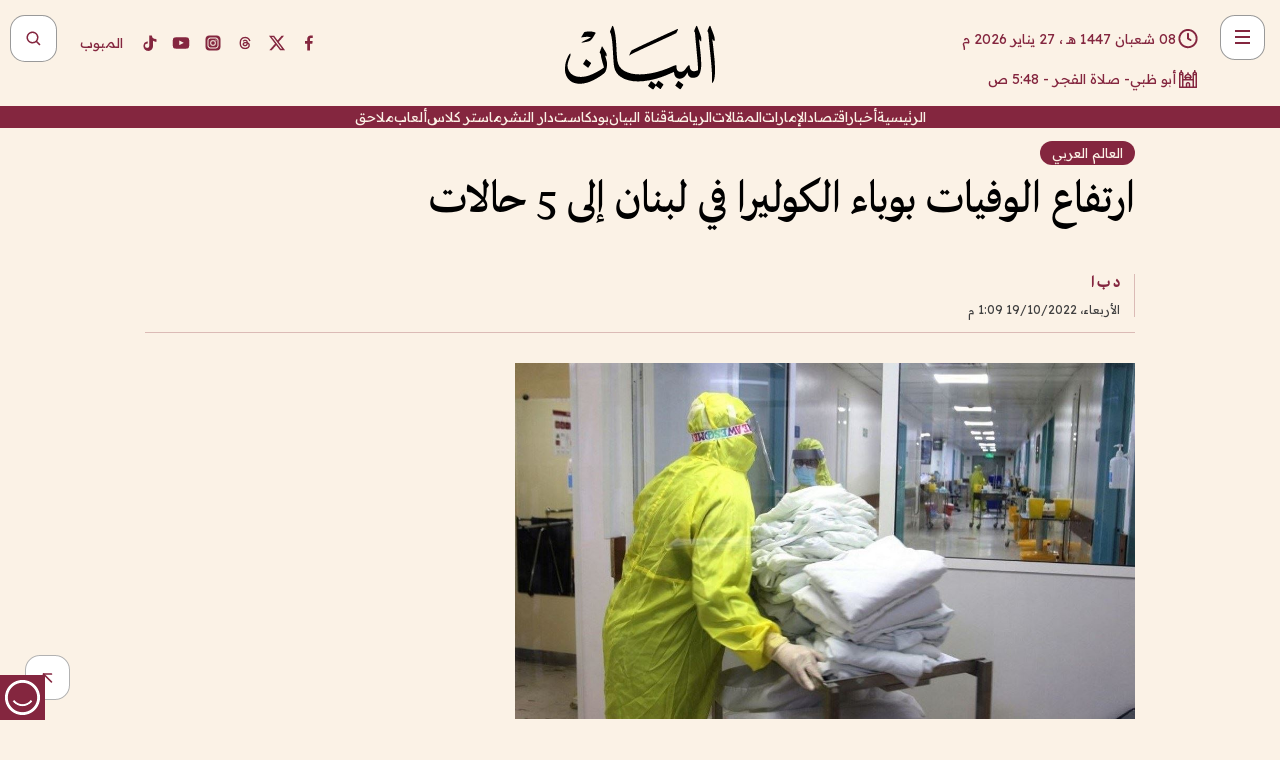

--- FILE ---
content_type: text/html; charset=utf-8
request_url: https://www.albayan.ae/world/arab/2022-10-19-1.4539983
body_size: 30226
content:
<!DOCTYPE html><html lang="ar" dir="rtl"><head prefix="og: https://ogp.me/ns# article: https://ogp.me/ns/article# fb: https://ogp.me/ns/fb#"><meta charSet="utf-8"/><meta name="viewport" content="width=device-width"/><script id="signal-data">
    var signal = {
        "Content": {
            "Topic": "العالم", 
            "sTopic": "العالم العربي",           
            "Keywords": null, 
            "ArticleId": "2185937",
            "ArticleTitle": "ارتفاع الوفيات بوباء الكوليرا في لبنان إلى 5 حالات",
            "ArticleAuthorName": "د ب ا",
            "ArticlePublishDate": "2022-10-19T13:09:19+00:00",
            "ContentType": "article", 
            "SearchTerm": null, 
            "Platform": 'web'
        },
        "Page": {
            "ChannelLevel1": "World",
            "ChannelLevel2": "Arab",
            "ChannelLevel3": null
        },
        "User": {
            "UserId": null,
            "Country": null
        }
    };
</script><meta name="theme-color" content="#eee9e1"/><meta name="author" content="البيان"/><meta name="description" content="ارتفاع الوفيات بوباء الكوليرا في لبنان إلى 5 حالات"/><meta name="google-site-verification" content="qlwIQnfCt2On3q5tmj18eji8OBSphVrRy2uJSsRO-Q4"/><meta name="google-play-app" content="app-id=ae.albayan"/><meta name="apple-itunes-app" content="app-id=668577002"/><meta name="y_key" content="14a4a6420b7b0876"/><meta name="msvalidate.01" content="97B560A2BDDF76982EF1BBF2E5F4DE45"/><meta name="alexaVerifyID" content="z0Wwn3M1Rzoxt_rN13VtYgUPrAI"/><meta property="fb:app_id" content="154646704596614"/><meta property="fb:pages" content="168065096585239"/><link rel="canonical" href="https://www.albayan.ae/world/arab/2022-10-19-1.4539983"/><link rel="amphtml" href="https://www.albayan.ae/amp/world/arab/2022-10-19-1.4539983"/><link rel="icon" href="/favicon.svg"/><link rel="mask-icon" href="/favicon.svg" color="#eee9e1"/><link rel="apple-touch-icon" href="/apple-touch-icon.png"/><link rel="manifest" href="/manifest.webmanifest"/><link rel="image_src" href="https://www.albayan.ae/assets/archives/images/2022/10/19/4539984.jpg"/><meta property="og:title" content="ارتفاع الوفيات بوباء الكوليرا في لبنان إلى 5 حالات"/><meta property="og:url" content="https://www.albayan.ae/world/arab/2022-10-19-1.4539983"/><meta property="og:description" content="ارتفاع الوفيات بوباء الكوليرا في لبنان إلى 5 حالات"/><meta property="og:site_name" content="البيان"/><meta property="og:locale" content="ar_AR"/><meta property="og:image" content="https://www.albayan.ae/assets/archives/images/2022/10/19/4539984.jpg"/><meta property="og:image:alt" content="ارتفاع الوفيات بوباء الكوليرا في لبنان إلى 5 حالات"/><meta property="og:type" content="article"/><meta property="article:published_time" content="2022-10-19T13:09:19+00:00"/><meta property="article:modified_time" content="2022-10-19T13:10:32+00:00"/><meta name="twitter:card" content="summary_large_image"/><meta name="twitter:site" content="@AlBayanNews"/><meta name="twitter:creator" content="@AlBayanNews"/><meta name="twitter:url" content="https://www.albayan.ae/world/arab/2022-10-19-1.4539983"/><meta name="twitter:title" content="ارتفاع الوفيات بوباء الكوليرا في لبنان إلى 5 حالات"/><meta name="twitter:description" content="ارتفاع الوفيات بوباء الكوليرا في لبنان إلى 5 حالات"/><meta name="twitter:image:src" content="https://www.albayan.ae/assets/archives/images/2022/10/19/4539984.jpg"/><meta property="twitter:account_id" content="4503599627709422"/><meta name="twitter:app:name:iphone" content="البيان"/><meta name="twitter:app:id:iphone" content="668577002"/><meta name="twitter:app:name:ipad" content="البيان"/><meta name="twitter:app:id:ipad" content="668577002"/><meta name="twitter:app:name:googleplay" content="البيان"/><meta name="twitter:app:id:googleplay" content="ae.albayan"/><script type="application/ld+json">
    {
        "@context": "https://schema.org",
        "@type": "NewsMediaOrganization",
        "@id": "https://www.albayan.ae#organization",
        "url": "https://www.albayan.ae",
        "name": "البيان",
        "alternateName": "Al Bayan",
        "logo": {
            "@type": "ImageObject",
            "@id": "https://www.albayan.ae#logo",
            "inLanguage": "ar",
            "url": "https://www.albayan.ae/logo.svg",
            "width": 1200,
            "height": 675,
            "caption": "البيان"
        },
        "image": {
            "@id": "https://www.albayan.ae#logo"
        },
        "correctionsPolicy": "https://www.albayan.ae/privacy-policy",
        "ethicsPolicy": "https://www.albayan.ae/privacy-policy",
        "masthead": "https://www.albayan.ae/about-us",
        "verificationFactCheckingPolicy": "https://www.albayan.ae/privacy-policy",
        "sameAs": [
            "https://twitter.com/albayannews",
            "https://www.linkedin.com/company/albayannews",
            "https://www.facebook.com/168065096585239"
        ]
    }</script><script type="application/ld+json">
    {
		"@context": "https://schema.org",
		"@type": "WebSite",
		"@id": "https://www.albayan.ae#website",
		"url": "https://www.albayan.ae",
    "thumbnailUrl": "https://www.albayan.ae/logo.svg",
		"inLanguage": "ar",
		"name": "البيان",
		"description": "موقع إخباري تتابعون فيه أخبار دبي،الإمارات،أبوظبي، السعودية،دول الخليج،مصر،سوريا،تركيا،ومستجدات الأحداث العربية والعالمية ، في السياسة والرياضة والاقتصاد والعلوم والفن والتكنولوجيا والثقافة ، أخبار الشيخ محمد بن راشد ومحمد بن زايد وخليفة بن زايد ، ، وعبد الله بن زايد ،والسيسي ، والسلطان قابوس ،أخبار الفضاء ،خليفة سات",
		"publisher": {
			"@id": "https://www.albayan.ae#organization"
		},
		"potentialAction": [
		    {
		    	"@type": "SearchAction",
		    	"target": "https://www.albayan.ae/search?q={search_term_string}",
		    	"query-input": "required name=search_term_string"
		    }
		]
	}</script><script type="application/ld+json">
    {
		"@context": "https://schema.org",
		"@type": "WebPage",
		"@id": "https://www.albayan.ae/world/arab/2022-10-19-1.4539983#webpage",
		"url": "https://www.albayan.ae/world/arab/2022-10-19-1.4539983",
	    "isPartOf": {
			"@id": "https://www.albayan.ae#website"
		},
    "inLanguage": "ar",
		"name": "ارتفاع الوفيات بوباء الكوليرا في لبنان إلى 5 حالات",
		"headline": "ارتفاع الوفيات بوباء الكوليرا في لبنان إلى 5 حالات",
    "thumbnailUrl": "https://www.albayan.ae/logo.svg",
    "description": "ارتفاع الوفيات بوباء الكوليرا في لبنان إلى 5 حالات",
		"breadcrumb": {
            "@id": "https://www.albayan.ae/world/arab/2022-10-19-1.4539983#breadcrumb"
        },
		"about": {
		   	"@id": "https://www.albayan.ae#organization"
		},
		"potentialAction": [
	    {
			"@type": "ReadAction",
			"target": [
	    		"https://www.albayan.ae/world/arab/2022-10-19-1.4539983"
			]
			}
		]
	}</script><script type="application/ld+json">
  {
    "@context": "https://schema.org",
    "@type": "BreadcrumbList",
    "@id": "https://www.albayan.ae/world/arab/2022-10-19-1.4539983#breadcrumb",
    "itemListElement": [
      {
        "@type": "ListItem",
        "position": 1,
        "item": {
          "@id": "https://www.albayan.ae/world",
          "name": "World"
        }
      }
      ,{
        "@type": "ListItem",
        "position": 2,
        "item": {
          "@id": "https://www.albayan.ae/world/arab",
          "name": "العالم العربي"
        }
      }
      
    ]
  }</script><script type="application/ld+json">
    {
      "@context": "https://schema.org",
      "@type": "NewsArticle",
      "@id": "https://www.albayan.ae/world/arab/2022-10-19-1.4539983#article",
      "isPartOf": {
        "@id": "https://www.albayan.ae/world/arab/2022-10-19-1.4539983#webpage"
      },
      "inLanguage": "ar",
      "url": "https://www.albayan.ae/world/arab/2022-10-19-1.4539983",
      "thumbnailUrl": "https://www.albayan.ae/assets/archives/images/2022/10/19/4539984.jpg",
      "headline": "ارتفاع الوفيات بوباء الكوليرا في لبنان إلى 5 حالات",
      "datePublished": "2022-10-19T13:09:19+00:00",
      "dateModified": "2022-10-19T13:10:32+00:00",
      "dateCreated": "2022-10-19T13:10:32+00:00",
      "mainEntityOfPage": {
        "@id": "https://www.albayan.ae/world/arab/2022-10-19-1.4539983#webpage"
      },
      "publisher": {
        "@type": "Organization",
        "name": "البيان",
        "logo": {
          "@type": "ImageObject",
          "url": "https://www.albayan.ae/logo.png",
          "width": 140,
          "height": 60
        }
      },
      "image": {
        "@id": "https://www.albayan.ae/assets/archives/images/2022/10/19/4539984.jpg#primaryimage"
      },
      "creator": [ "د ب ا" ],
      "author": {
        "@type": "Person",
        "name": "د ب ا"
      },
      "articleSection": [ "World","العالم العربي" ],
      "copyrightYear": "2026",
      "copyrightHolder": {
        "@id": "https://www.albayan.ae#organization"
      }
    }</script><script type="application/ld+json">
    {
      "@context": "https://schema.org",
      "@type": "ImageObject",
      "@id": "https://www.albayan.ae/assets/archives/images/2022/10/19/4539984.jpg#primaryimage",
      "inLanguage": "ar",
      "url": "https://www.albayan.ae/assets/archives/images/2022/10/19/4539984.jpg",
      "width": 1600,
      "height": 1067
    }</script><title>ارتفاع الوفيات بوباء الكوليرا في لبنان إلى 5 حالات</title><meta name="next-head-count" content="5"/><link data-next-font="" rel="preconnect" href="/" crossorigin="anonymous"/><link rel="preload" href="/_next/static/css/6216796cf473b63f.css" as="style"/><link rel="stylesheet" href="/_next/static/css/6216796cf473b63f.css" data-n-g=""/><link rel="preload" href="/_next/static/css/1a959bb3eb592212.css" as="style"/><link rel="stylesheet" href="/_next/static/css/1a959bb3eb592212.css" data-n-p=""/><noscript data-n-css=""></noscript><script defer="" nomodule="" src="/_next/static/chunks/polyfills-78c92fac7aa8fdd8.js"></script><script src="/_next/static/chunks/webpack-3da754b2cd1bbc13.js" defer=""></script><script src="/_next/static/chunks/framework-0995a3e8436ddc4f.js" defer=""></script><script src="/_next/static/chunks/main-2e36dc615c290c0b.js" defer=""></script><script src="/_next/static/chunks/pages/_app-1146751e530b2149.js" defer=""></script><script src="/_next/static/chunks/36d2f571-b6c4a1b8fb3f7f35.js" defer=""></script><script src="/_next/static/chunks/590-1e9cef6c9d774fac.js" defer=""></script><script src="/_next/static/chunks/8239-3089d2302c38684a.js" defer=""></script><script src="/_next/static/chunks/3294-a7bb5afc4eb4bb93.js" defer=""></script><script src="/_next/static/chunks/6161-6762a5f6571a7777.js" defer=""></script><script src="/_next/static/chunks/21-4a3ba62f4614d21a.js" defer=""></script><script src="/_next/static/chunks/3348-7b642076d9cfdf65.js" defer=""></script><script src="/_next/static/chunks/7984-2b00b2ed76771a31.js" defer=""></script><script src="/_next/static/chunks/pages/%5Bsection_name%5D/%5Bsub_section_name%5D/%5Bsub_sub_section_name%5D-809932c2ab03d0c8.js" defer=""></script><script src="/_next/static/0d3a171/_buildManifest.js" defer=""></script><script src="/_next/static/0d3a171/_ssgManifest.js" defer=""></script></head><body id="body" class="world arab"><noscript><iframe src="https://www.googletagmanager.com/ns.html?id=GTM-T9H5KXLT" height="0" width="0" style="display:none;visibility:hidden"></iframe></noscript><div id="__next"><div class="page-wrapper"><header class="section-header "><div><div><div class="bm-burger-button" style="z-index:1000"><button type="button" id="react-burger-menu-btn" style="position:absolute;left:0;top:0;z-index:1;width:100%;height:100%;margin:0;padding:0;border:none;font-size:0;background:transparent;cursor:pointer">Open Menu</button><span><span class="bm-burger-bars" style="position:absolute;height:20%;left:0;right:0;top:0%;opacity:1"></span><span class="bm-burger-bars" style="position:absolute;height:20%;left:0;right:0;top:40%;opacity:1"></span><span class="bm-burger-bars" style="position:absolute;height:20%;left:0;right:0;top:80%;opacity:1"></span></span></div></div><div id="" class="bm-menu-wrap" style="position:fixed;right:0;z-index:1100;width:300px;height:100%;-moz-transform:translate3d(100%, 0, 0);-ms-transform:translate3d(100%, 0, 0);-o-transform:translate3d(100%, 0, 0);-webkit-transform:translate3d(100%, 0, 0);transform:translate3d(100%, 0, 0);transition:all 0.5s" aria-hidden="true"><div class="bm-menu" style="height:100%;box-sizing:border-box;overflow:auto"><nav class="bm-item-list" style="height:100%"><div class="bm-item offcanvas-wrapper" style="display:block" tabindex="-1"><div class="menu"><div class="mobile-search-wrapper "><form><div class="icon"><svg stroke="currentColor" fill="currentColor" stroke-width="0" viewBox="0 0 24 24" height="1em" width="1em" xmlns="http://www.w3.org/2000/svg"><path d="M10 18a7.952 7.952 0 0 0 4.897-1.688l4.396 4.396 1.414-1.414-4.396-4.396A7.952 7.952 0 0 0 18 10c0-4.411-3.589-8-8-8s-8 3.589-8 8 3.589 8 8 8zm0-14c3.309 0 6 2.691 6 6s-2.691 6-6 6-6-2.691-6-6 2.691-6 6-6z"></path></svg></div><input type="text" placeholder="أخبار" aria-label="أخبار" value=""/><input type="submit" aria-label="بحث" value="بحث"/></form></div><div>...</div></div><a class="menu-item--small"></a><div class="social-icons hide-on-tablet hide-on-laptop hide-on-desktop"><a rel="noopener" href="https://www.facebook.com/AlBayanNews/" aria-label="Facebook" target="_blank"><svg xmlns="http://www.w3.org/2000/svg" viewBox="0 0 24 24"><path fill="currentColor" d="M15.12,5.32H17V2.14A26.11,26.11,0,0,0,14.26,2C11.54,2,9.68,3.66,9.68,6.7V9.32H6.61v3.56H9.68V22h3.68V12.88h3.06l.46-3.56H13.36V7.05C13.36,6,13.64,5.32,15.12,5.32Z"></path></svg></a><a rel="noopener" href="https://x.com/AlBayanNews" aria-label="X (Twitter)" target="_blank"><svg xmlns="http://www.w3.org/2000/svg" viewBox="0 0 24 24"><path fill="currentColor" d="M18.244 2.25h3.308l-7.227 8.26 8.502 11.24H16.17l-5.214-6.817L4.99 21.75H1.68l7.73-8.835L1.254 2.25H8.08l4.713 6.231zm-1.161 17.52h1.833L7.084 4.126H5.117z"></path></svg></a><a rel="noopener" href="https://www.threads.com/@albayannews" aria-label="Threads" target="_blank"><svg xmlns="http://www.w3.org/2000/svg" viewBox="0 0 24 24"><path fill="#84263F" d="M12.0439 3.7998C12.8754 3.7998 14.2897 3.8607 15.6836 4.54102C17.0859 5.22553 18.4505 6.52934 19.1914 8.97852L19.252 9.17773L19.0498 9.22949L17.6904 9.58301L17.5088 9.62988L17.4502 9.45117C16.9012 7.78344 16.0606 6.83735 15.1123 6.30273C14.1578 5.76461 13.0705 5.62988 12.0059 5.62988C10.2655 5.62991 8.9325 6.15872 8.03027 7.22266C7.12327 8.29252 6.62406 9.93555 6.62402 12.2197C6.62402 14.2561 7.17773 15.7884 8.12012 16.8096C9.06078 17.8288 10.4106 18.3632 12.0537 18.3633C13.4097 18.3633 14.5779 18.0101 15.4014 17.415C16.2214 16.8224 16.7012 15.9905 16.7012 15.0068C16.7011 14.3483 16.425 13.8615 16.1387 13.5361C16.008 13.3876 15.8751 13.2753 15.7686 13.1963C15.6364 13.7847 15.4035 14.5105 14.918 15.1221C14.3439 15.8451 13.4334 16.3896 11.9873 16.3896C10.2932 16.3896 8.77467 15.214 8.77441 13.6084C8.77441 12.488 9.3112 11.7163 10.0527 11.2334C10.7854 10.7562 11.7142 10.5605 12.5244 10.5605C12.9971 10.5606 13.557 10.5891 13.9609 10.6396C13.9132 10.4057 13.7969 10.1359 13.5957 9.90332C13.3276 9.59356 12.9073 9.34671 12.2871 9.34668C11.6834 9.34668 11.3289 9.44502 11.083 9.58203C10.8786 9.69604 10.7351 9.84233 10.5771 10.0225C10.5751 10.1034 10.5486 10.2268 10.4209 10.2949C10.3869 10.2885 10.3492 10.2734 10.3438 10.2705C10.3416 10.2693 10.338 10.2673 10.3369 10.2666C10.3356 10.2658 10.3346 10.265 10.334 10.2646L10.332 10.2637L10.3311 10.2627C10.3297 10.2618 10.327 10.2606 10.3242 10.2588C10.3115 10.2503 10.2774 10.2276 10.21 10.1826L10.209 10.1816L10.0205 10.0557L10.0215 10.0537C9.87627 9.95459 9.69204 9.82835 9.52344 9.71191C9.39456 9.62291 9.2738 9.53967 9.18555 9.47852C9.14141 9.44793 9.10513 9.42265 9.08008 9.40527C9.06757 9.3966 9.05741 9.39034 9.05078 9.38574C9.04759 9.38353 9.04564 9.38106 9.04395 9.37988L9.04199 9.37891L9.04102 9.37793L8.87598 9.26367L8.99121 9.09961C9.38692 8.53378 9.85164 8.13291 10.4033 7.87598C10.9531 7.62004 11.5779 7.51172 12.2871 7.51172C13.3084 7.51174 14.192 7.85607 14.8262 8.52246C15.4363 9.16369 15.7785 10.0594 15.873 11.1689C16.1699 11.3008 16.4468 11.4508 16.7021 11.6221C17.8635 12.4022 18.5097 13.5778 18.5098 14.9248C18.5098 16.3397 17.9293 17.6642 16.8252 18.6318C15.7219 19.5988 14.1076 20.2002 12.0537 20.2002C10.2872 20.2001 8.47006 19.6856 7.09277 18.3896C5.7125 17.0909 4.79983 15.0318 4.7998 11.9941C4.7998 8.97467 5.68287 6.91772 7.04785 5.61719C8.41055 4.31896 10.2269 3.79982 12.0439 3.7998ZM12.7158 12.3896C11.719 12.3897 11.2004 12.6035 10.9316 12.8428C10.6691 13.0767 10.6123 13.3658 10.6123 13.6064C10.6125 13.9487 10.8096 14.1837 11.0996 14.3438C11.3948 14.5066 11.7602 14.5742 12.0117 14.5742C12.5091 14.5742 12.9667 14.5035 13.3213 14.2109C13.6524 13.9378 13.9272 13.4394 14.0254 12.5107C13.5958 12.4238 13.1583 12.3812 12.7197 12.3896H12.7158Z"></path></svg></a><a rel="noopener" href="https://www.instagram.com/AlBayanNews" aria-label="Instagram" target="_blank"><svg xmlns="http://www.w3.org/2000/svg" viewBox="0 0 24 24"><path fill="currentColor" d="M12,9.52A2.48,2.48,0,1,0,14.48,12,2.48,2.48,0,0,0,12,9.52Zm9.93-2.45a6.53,6.53,0,0,0-.42-2.26,4,4,0,0,0-2.32-2.32,6.53,6.53,0,0,0-2.26-.42C15.64,2,15.26,2,12,2s-3.64,0-4.93.07a6.53,6.53,0,0,0-2.26.42A4,4,0,0,0,2.49,4.81a6.53,6.53,0,0,0-.42,2.26C2,8.36,2,8.74,2,12s0,3.64.07,4.93a6.86,6.86,0,0,0,.42,2.27,3.94,3.94,0,0,0,.91,1.4,3.89,3.89,0,0,0,1.41.91,6.53,6.53,0,0,0,2.26.42C8.36,22,8.74,22,12,22s3.64,0,4.93-.07a6.53,6.53,0,0,0,2.26-.42,3.89,3.89,0,0,0,1.41-.91,3.94,3.94,0,0,0,.91-1.4,6.6,6.6,0,0,0,.42-2.27C22,15.64,22,15.26,22,12S22,8.36,21.93,7.07Zm-2.54,8A5.73,5.73,0,0,1,19,16.87,3.86,3.86,0,0,1,16.87,19a5.73,5.73,0,0,1-1.81.35c-.79,0-1,0-3.06,0s-2.27,0-3.06,0A5.73,5.73,0,0,1,7.13,19a3.51,3.51,0,0,1-1.31-.86A3.51,3.51,0,0,1,5,16.87a5.49,5.49,0,0,1-.34-1.81c0-.79,0-1,0-3.06s0-2.27,0-3.06A5.49,5.49,0,0,1,5,7.13a3.51,3.51,0,0,1,.86-1.31A3.59,3.59,0,0,1,7.13,5a5.73,5.73,0,0,1,1.81-.35h0c.79,0,1,0,3.06,0s2.27,0,3.06,0A5.73,5.73,0,0,1,16.87,5a3.51,3.51,0,0,1,1.31.86A3.51,3.51,0,0,1,19,7.13a5.73,5.73,0,0,1,.35,1.81c0,.79,0,1,0,3.06S19.42,14.27,19.39,15.06Zm-1.6-7.44a2.38,2.38,0,0,0-1.41-1.41A4,4,0,0,0,15,6c-.78,0-1,0-3,0s-2.22,0-3,0a4,4,0,0,0-1.38.26A2.38,2.38,0,0,0,6.21,7.62,4.27,4.27,0,0,0,6,9c0,.78,0,1,0,3s0,2.22,0,3a4.27,4.27,0,0,0,.26,1.38,2.38,2.38,0,0,0,1.41,1.41A4.27,4.27,0,0,0,9,18.05H9c.78,0,1,0,3,0s2.22,0,3,0a4,4,0,0,0,1.38-.26,2.38,2.38,0,0,0,1.41-1.41A4,4,0,0,0,18.05,15c0-.78,0-1,0-3s0-2.22,0-3A3.78,3.78,0,0,0,17.79,7.62ZM12,15.82A3.81,3.81,0,0,1,8.19,12h0A3.82,3.82,0,1,1,12,15.82Zm4-6.89a.9.9,0,0,1,0-1.79h0a.9.9,0,0,1,0,1.79Z"></path></svg></a><a rel="noopener" href="https://www.youtube.com/@albayanonline" aria-label="YouTube" target="_blank"><svg xmlns="http://www.w3.org/2000/svg" viewBox="0 0 24 24"><path fill="currentColor" d="M23,9.71a8.5,8.5,0,0,0-.91-4.13,2.92,2.92,0,0,0-1.72-1A78.36,78.36,0,0,0,12,4.27a78.45,78.45,0,0,0-8.34.3,2.87,2.87,0,0,0-1.46.74c-.9.83-1,2.25-1.1,3.45a48.29,48.29,0,0,0,0,6.48,9.55,9.55,0,0,0,.3,2,3.14,3.14,0,0,0,.71,1.36,2.86,2.86,0,0,0,1.49.78,45.18,45.18,0,0,0,6.5.33c3.5.05,6.57,0,10.2-.28a2.88,2.88,0,0,0,1.53-.78,2.49,2.49,0,0,0,.61-1,10.58,10.58,0,0,0,.52-3.4C23,13.69,23,10.31,23,9.71ZM9.74,14.85V8.66l5.92,3.11C14,12.69,11.81,13.73,9.74,14.85Z"></path></svg></a><a rel="noopener" href="https://www.tiktok.com/@albayannews?lang=en" aria-label="TikTok" target="_blank"><svg xmlns="http://www.w3.org/2000/svg" viewBox="0 0 24 24"><path fill="currentColor" d="M19.589 6.686a4.793 4.793 0 0 1-3.77-4.245V2h-3.445v13.672a2.896 2.896 0 0 1-2.878 2.916 2.897 2.897 0 0 1-2.878-2.916 2.897 2.897 0 0 1 2.878-2.916c.324 0 .636.056.933.165V9.928a6.361 6.361 0 0 0-5.811 6.344 6.36 6.36 0 0 0 6.36 6.36 6.36 6.36 0 0 0 6.36-6.36V9.042a7.685 7.685 0 0 0 4.5 1.418v-3.45a4.373 4.373 0 0 1-2.25-.838z"></path></svg></a></div></div></nav></div><div><div class="bm-cross-button" style="position:absolute;width:24px;height:24px;right:8px;top:8px"><button type="button" id="react-burger-cross-btn" style="position:absolute;left:0;top:0;z-index:1;width:100%;height:100%;margin:0;padding:0;border:none;font-size:0;background:transparent;cursor:pointer" tabindex="-1">Close Menu</button><span style="position:absolute;top:6px;right:14px"><span class="bm-cross" style="position:absolute;width:3px;height:14px;transform:rotate(45deg)"></span><span class="bm-cross" style="position:absolute;width:3px;height:14px;transform:rotate(-45deg)"></span></span></div></div></div></div><div class="header-normal"><div class="container"><div class="logo-wrapper"><a href="/"><img alt="Al Bayan" loading="lazy" width="150" height="65" decoding="async" data-nimg="1" style="color:transparent" src="/_next/static/media/logo.5cdaafc2.svg"/></a></div></div><div class="left-wrapper"><div class="social-icons hide-on-mobile"><a rel="noopener" href="https://www.facebook.com/AlBayanNews/" aria-label="Facebook" target="_blank"><svg xmlns="http://www.w3.org/2000/svg" viewBox="0 0 24 24"><path fill="#84263F" d="M15.12,5.32H17V2.14A26.11,26.11,0,0,0,14.26,2C11.54,2,9.68,3.66,9.68,6.7V9.32H6.61v3.56H9.68V22h3.68V12.88h3.06l.46-3.56H13.36V7.05C13.36,6,13.64,5.32,15.12,5.32Z"></path></svg></a><a rel="noopener" href="https://x.com/AlBayanNews" aria-label="X (Twitter)" target="_blank"><svg xmlns="http://www.w3.org/2000/svg" viewBox="0 0 24 24"><path fill="#84263F" d="M18.244 2.25h3.308l-7.227 8.26 8.502 11.24H16.17l-5.214-6.817L4.99 21.75H1.68l7.73-8.835L1.254 2.25H8.08l4.713 6.231zm-1.161 17.52h1.833L7.084 4.126H5.117z"></path></svg></a><a rel="noopener" href="https://www.threads.com/@albayannews" aria-label="Threads" target="_blank"><svg xmlns="http://www.w3.org/2000/svg" viewBox="0 0 24 24"><path fill="#84263F" d="M12.0439 3.7998C12.8754 3.7998 14.2897 3.8607 15.6836 4.54102C17.0859 5.22553 18.4505 6.52934 19.1914 8.97852L19.252 9.17773L19.0498 9.22949L17.6904 9.58301L17.5088 9.62988L17.4502 9.45117C16.9012 7.78344 16.0606 6.83735 15.1123 6.30273C14.1578 5.76461 13.0705 5.62988 12.0059 5.62988C10.2655 5.62991 8.9325 6.15872 8.03027 7.22266C7.12327 8.29252 6.62406 9.93555 6.62402 12.2197C6.62402 14.2561 7.17773 15.7884 8.12012 16.8096C9.06078 17.8288 10.4106 18.3632 12.0537 18.3633C13.4097 18.3633 14.5779 18.0101 15.4014 17.415C16.2214 16.8224 16.7012 15.9905 16.7012 15.0068C16.7011 14.3483 16.425 13.8615 16.1387 13.5361C16.008 13.3876 15.8751 13.2753 15.7686 13.1963C15.6364 13.7847 15.4035 14.5105 14.918 15.1221C14.3439 15.8451 13.4334 16.3896 11.9873 16.3896C10.2932 16.3896 8.77467 15.214 8.77441 13.6084C8.77441 12.488 9.3112 11.7163 10.0527 11.2334C10.7854 10.7562 11.7142 10.5605 12.5244 10.5605C12.9971 10.5606 13.557 10.5891 13.9609 10.6396C13.9132 10.4057 13.7969 10.1359 13.5957 9.90332C13.3276 9.59356 12.9073 9.34671 12.2871 9.34668C11.6834 9.34668 11.3289 9.44502 11.083 9.58203C10.8786 9.69604 10.7351 9.84233 10.5771 10.0225C10.5751 10.1034 10.5486 10.2268 10.4209 10.2949C10.3869 10.2885 10.3492 10.2734 10.3438 10.2705C10.3416 10.2693 10.338 10.2673 10.3369 10.2666C10.3356 10.2658 10.3346 10.265 10.334 10.2646L10.332 10.2637L10.3311 10.2627C10.3297 10.2618 10.327 10.2606 10.3242 10.2588C10.3115 10.2503 10.2774 10.2276 10.21 10.1826L10.209 10.1816L10.0205 10.0557L10.0215 10.0537C9.87627 9.95459 9.69204 9.82835 9.52344 9.71191C9.39456 9.62291 9.2738 9.53967 9.18555 9.47852C9.14141 9.44793 9.10513 9.42265 9.08008 9.40527C9.06757 9.3966 9.05741 9.39034 9.05078 9.38574C9.04759 9.38353 9.04564 9.38106 9.04395 9.37988L9.04199 9.37891L9.04102 9.37793L8.87598 9.26367L8.99121 9.09961C9.38692 8.53378 9.85164 8.13291 10.4033 7.87598C10.9531 7.62004 11.5779 7.51172 12.2871 7.51172C13.3084 7.51174 14.192 7.85607 14.8262 8.52246C15.4363 9.16369 15.7785 10.0594 15.873 11.1689C16.1699 11.3008 16.4468 11.4508 16.7021 11.6221C17.8635 12.4022 18.5097 13.5778 18.5098 14.9248C18.5098 16.3397 17.9293 17.6642 16.8252 18.6318C15.7219 19.5988 14.1076 20.2002 12.0537 20.2002C10.2872 20.2001 8.47006 19.6856 7.09277 18.3896C5.7125 17.0909 4.79983 15.0318 4.7998 11.9941C4.7998 8.97467 5.68287 6.91772 7.04785 5.61719C8.41055 4.31896 10.2269 3.79982 12.0439 3.7998ZM12.7158 12.3896C11.719 12.3897 11.2004 12.6035 10.9316 12.8428C10.6691 13.0767 10.6123 13.3658 10.6123 13.6064C10.6125 13.9487 10.8096 14.1837 11.0996 14.3438C11.3948 14.5066 11.7602 14.5742 12.0117 14.5742C12.5091 14.5742 12.9667 14.5035 13.3213 14.2109C13.6524 13.9378 13.9272 13.4394 14.0254 12.5107C13.5958 12.4238 13.1583 12.3812 12.7197 12.3896H12.7158Z"></path></svg></a><a rel="noopener" href="https://www.instagram.com/AlBayanNews" aria-label="Instagram" target="_blank"><svg xmlns="http://www.w3.org/2000/svg" viewBox="0 0 24 24"><path fill="#84263F" d="M12,9.52A2.48,2.48,0,1,0,14.48,12,2.48,2.48,0,0,0,12,9.52Zm9.93-2.45a6.53,6.53,0,0,0-.42-2.26,4,4,0,0,0-2.32-2.32,6.53,6.53,0,0,0-2.26-.42C15.64,2,15.26,2,12,2s-3.64,0-4.93.07a6.53,6.53,0,0,0-2.26.42A4,4,0,0,0,2.49,4.81a6.53,6.53,0,0,0-.42,2.26C2,8.36,2,8.74,2,12s0,3.64.07,4.93a6.86,6.86,0,0,0,.42,2.27,3.94,3.94,0,0,0,.91,1.4,3.89,3.89,0,0,0,1.41.91,6.53,6.53,0,0,0,2.26.42C8.36,22,8.74,22,12,22s3.64,0,4.93-.07a6.53,6.53,0,0,0,2.26-.42,3.89,3.89,0,0,0,1.41-.91,3.94,3.94,0,0,0,.91-1.4,6.6,6.6,0,0,0,.42-2.27C22,15.64,22,15.26,22,12S22,8.36,21.93,7.07Zm-2.54,8A5.73,5.73,0,0,1,19,16.87,3.86,3.86,0,0,1,16.87,19a5.73,5.73,0,0,1-1.81.35c-.79,0-1,0-3.06,0s-2.27,0-3.06,0A5.73,5.73,0,0,1,7.13,19a3.51,3.51,0,0,1-1.31-.86A3.51,3.51,0,0,1,5,16.87a5.49,5.49,0,0,1-.34-1.81c0-.79,0-1,0-3.06s0-2.27,0-3.06A5.49,5.49,0,0,1,5,7.13a3.51,3.51,0,0,1,.86-1.31A3.59,3.59,0,0,1,7.13,5a5.73,5.73,0,0,1,1.81-.35h0c.79,0,1,0,3.06,0s2.27,0,3.06,0A5.73,5.73,0,0,1,16.87,5a3.51,3.51,0,0,1,1.31.86A3.51,3.51,0,0,1,19,7.13a5.73,5.73,0,0,1,.35,1.81c0,.79,0,1,0,3.06S19.42,14.27,19.39,15.06Zm-1.6-7.44a2.38,2.38,0,0,0-1.41-1.41A4,4,0,0,0,15,6c-.78,0-1,0-3,0s-2.22,0-3,0a4,4,0,0,0-1.38.26A2.38,2.38,0,0,0,6.21,7.62,4.27,4.27,0,0,0,6,9c0,.78,0,1,0,3s0,2.22,0,3a4.27,4.27,0,0,0,.26,1.38,2.38,2.38,0,0,0,1.41,1.41A4.27,4.27,0,0,0,9,18.05H9c.78,0,1,0,3,0s2.22,0,3,0a4,4,0,0,0,1.38-.26,2.38,2.38,0,0,0,1.41-1.41A4,4,0,0,0,18.05,15c0-.78,0-1,0-3s0-2.22,0-3A3.78,3.78,0,0,0,17.79,7.62ZM12,15.82A3.81,3.81,0,0,1,8.19,12h0A3.82,3.82,0,1,1,12,15.82Zm4-6.89a.9.9,0,0,1,0-1.79h0a.9.9,0,0,1,0,1.79Z"></path></svg></a><a rel="noopener" href="https://www.youtube.com/@albayanonline" aria-label="YouTube" target="_blank"><svg xmlns="http://www.w3.org/2000/svg" viewBox="0 0 24 24"><path fill="#84263F" d="M23,9.71a8.5,8.5,0,0,0-.91-4.13,2.92,2.92,0,0,0-1.72-1A78.36,78.36,0,0,0,12,4.27a78.45,78.45,0,0,0-8.34.3,2.87,2.87,0,0,0-1.46.74c-.9.83-1,2.25-1.1,3.45a48.29,48.29,0,0,0,0,6.48,9.55,9.55,0,0,0,.3,2,3.14,3.14,0,0,0,.71,1.36,2.86,2.86,0,0,0,1.49.78,45.18,45.18,0,0,0,6.5.33c3.5.05,6.57,0,10.2-.28a2.88,2.88,0,0,0,1.53-.78,2.49,2.49,0,0,0,.61-1,10.58,10.58,0,0,0,.52-3.4C23,13.69,23,10.31,23,9.71ZM9.74,14.85V8.66l5.92,3.11C14,12.69,11.81,13.73,9.74,14.85Z"></path></svg></a><a rel="noopener" href="https://www.tiktok.com/@albayannews?lang=en" aria-label="TikTok" target="_blank"><svg xmlns="http://www.w3.org/2000/svg" viewBox="0 0 24 24"><path fill="#84263F" d="M19.589 6.686a4.793 4.793 0 0 1-3.77-4.245V2h-3.445v13.672a2.896 2.896 0 0 1-2.878 2.916 2.897 2.897 0 0 1-2.878-2.916 2.897 2.897 0 0 1 2.878-2.916c.324 0 .636.056.933.165V9.928a6.361 6.361 0 0 0-5.811 6.344 6.36 6.36 0 0 0 6.36 6.36 6.36 6.36 0 0 0 6.36-6.36V9.042a7.685 7.685 0 0 0 4.5 1.418v-3.45a4.373 4.373 0 0 1-2.25-.838z"></path></svg></a></div><a class="classifieds-btn" href="https://shop.albayan.ae"><span>المبوب</span></a><a class="hidden epaper-btn" target="_blank" href="/[section_name]/[sub_section_name]/[sub_sub_section_name]"><img alt="epaper-download" loading="lazy" width="24" height="24" decoding="async" data-nimg="1" style="color:transparent" src="/_next/static/media/icon-supplication.d03f85b4.svg"/><span>نسخة الـ PDF</span></a></div><div class="right-wrapper"><img alt="today-time" loading="lazy" width="24" height="24" decoding="async" data-nimg="1" style="color:transparent" src="/_next/static/media/icon-clock.1b89c406.svg"/><span></span><div class="floater"><div></div></div></div><div class="search-wrapper desktop "><form><div class="icon"><svg stroke="currentColor" fill="currentColor" stroke-width="0" viewBox="0 0 24 24" height="1em" width="1em" xmlns="http://www.w3.org/2000/svg"><path d="M10 18a7.952 7.952 0 0 0 4.897-1.688l4.396 4.396 1.414-1.414-4.396-4.396A7.952 7.952 0 0 0 18 10c0-4.411-3.589-8-8-8s-8 3.589-8 8 3.589 8 8 8zm0-14c3.309 0 6 2.691 6 6s-2.691 6-6 6-6-2.691-6-6 2.691-6 6-6z"></path></svg></div><input type="text" placeholder="أخبار" aria-label="أخبار" value=""/><input type="submit" aria-label="بحث" value="بحث"/></form></div><div class="search-wrapper mobile "><a href="/prayer-time"><div class="icon"><img alt="prayer-time" loading="lazy" width="24" height="24" decoding="async" data-nimg="1" style="color:transparent" src="/_next/static/media/icon-masjid.31f970c5.svg"/></div></a></div></div></header><section class="section-mega-menu"><div class="container"><div class="mega-menu-wrapper"></div></div></section><div class="canvas"><article id="article-0" class="article article-العالم"><div class="container"><header class="article-header"><div class="article-category"><a href="/news/middle-east/"><span>العالم العربي</span></a></div><h1>ارتفاع الوفيات بوباء الكوليرا في لبنان إلى 5 حالات</h1><div class="article-meta"><div class="article-author"><div class="author-text"> <h4>د ب ا</h4><time class="post-time"></time></div></div></div></header></div><div class="container"><div class="article-featurd-image-section"><div class="article-featured-image"><div class="media-container"><figure><img alt="" loading="lazy" width="680" height="400" decoding="async" data-nimg="1" style="color:transparent;object-fit:contain;object-position:50% 50%" src="https://www.albayan.ae/assets/archives/images/2022/10/19/4539984.jpg"/><div class="article-credit"></div></figure></div></div></div></div><div class="container"><div class="article-body"><div class="article-content"><div class="mobile-social-shares"></div><div><p>أعلنت وزارة الصحة العامة اللبنانية اليوم الأربعاء تسجيل حالتي وفاة بوباء الكوليرا خلال الساعات الـ 48 الماضية ليرتفع إجمالي الوفيات في البلاد إلى خمس حالات.</p>
<p>وأشارت الوزارة، في بيان صحفي اليوم، إلى أن حالات الكوليرا في لبنان وصلت إلى 80 إصابة جديدة مما يرفع العدد التراكمي للحالات المثبتة إلى 169 حالة.</p>
<p>يذكر أن لبنان سجل في الخامس من الشهر الجاري أول إصابة بالكوليرا في محافظة عكار شمال البلاد منذ 1993، تاريخ آخر تفشٍّ للكوليرا.</p>
<p> </p></div></div><aside class="sidebar"><div class="mpu-container el1"></div></aside></div></div></article><footer class="section-footer"><div class="container"><div class="footer-top"><div class="column-right"><div class="sub-column"><ul><li><a target="_blank" href="https://www.x.com/AlBayanNews" rel="noopener noreferrer">إكس</a></li><li><a target="_blank" href="https://www.linkedin.com/company/albayannews/" rel="noopener noreferrer">لينكدإن</a></li><li><a target="_blank" href="https://www.facebook.com/AlBayanNews" rel="noopener noreferrer">فيسبوك</a></li><li><a target="_blank" href="https://www.instagram.com/AlBayanNews" rel="noopener noreferrer">انستغرام</a></li><li><a target="_blank" href="https://www.youtube.com/user/albayanonline" rel="noopener noreferrer">يوتيوب</a></li><li><a target="_blank" href="https://www.tiktok.com/" rel="noopener noreferrer">تيك توك</a></li><li><a target="_blank" href="https://www.snapchat.com/" rel="noopener noreferrer">سناب شات</a></li></ul></div><div class="sub-column"><ul><li><a href="/contact-us">اتصل بنا</a></li><li><a href="/our-services">خدماتنا</a></li><li><a href="/advertise-with-us">أعلن معنا</a></li><li><a target="_blank" href="https://epaper.albayan.ae/" rel="noopener noreferrer">اشترك في البيان</a></li><li><a href="/privacy-policy">سياسة الخصوصية</a></li></ul></div></div><div class="column-left"></div></div><div class="footer-bottom"><div class="download-apps"><a href="https://appgallery.huawei.com/#/app/C100091021" target="_blank"><img alt="Huawei" loading="lazy" width="301" height="91" decoding="async" data-nimg="1" style="color:transparent" src="/_next/static/media/get-app-huawei.6c00e344.png"/></a><a href="https://itunes.apple.com/ae/app/shyft-albyan/id668577002?mt=8" target="_blank"><img alt="Apple" loading="lazy" width="301" height="91" decoding="async" data-nimg="1" style="color:transparent" src="/_next/static/media/get-app-ios.380bc858.png"/></a><a href="https://play.google.com/store/apps/details?id=ae.albayan&amp;referrer=utm_source%3Dalbayan.ae%26utm_medium%3Dbadge%26utm_campaign%3Dmobile-apps" target="_blank"><img alt="Google" loading="lazy" width="301" height="91" decoding="async" data-nimg="1" style="color:transparent" src="/_next/static/media/get-app-android.00e8ac2a.png"/></a></div><div class="brands-group"><img alt="Dubai Media" loading="lazy" width="301" height="274" decoding="async" data-nimg="1" class="dmi-img" style="color:transparent" src="/_next/static/media/dubai-media-logo.1215a104.png"/><img alt="Al Bayan" loading="lazy" width="150" height="65" decoding="async" data-nimg="1" class="albayan-img" style="color:transparent" src="/_next/static/media/logo.5cdaafc2.svg"/></div><div class="copyright">جميع الحقوق محفوظة © <!-- -->2026<!-- --> دبي للإعلام<br/>ص.ب 2710، طريق الشيخ زايد، دبي، الإمارات العربية المتحدة</div></div></div><a href="#body" class="back-to-top" aria-label="Back To Top"><svg stroke="currentColor" fill="currentColor" stroke-width="0" viewBox="0 0 256 256" height="1em" width="1em" xmlns="http://www.w3.org/2000/svg"><path d="M213.66,194.34a8,8,0,0,1-11.32,11.32L128,131.31,53.66,205.66a8,8,0,0,1-11.32-11.32l80-80a8,8,0,0,1,11.32,0Zm-160-68.68L128,51.31l74.34,74.35a8,8,0,0,0,11.32-11.32l-80-80a8,8,0,0,0-11.32,0l-80,80a8,8,0,0,0,11.32,11.32Z"></path></svg></a><div id="happinessIcon" class="happiness-icon"><img alt="Happiness Meter Icon" loading="lazy" width="35" height="35" decoding="async" data-nimg="1" class="happiness-icon-img" style="color:transparent" src="/_next/static/media/happiness-icon.8ec72523.png"/></div></footer></div></div></div><script id="__NEXT_DATA__" type="application/json">{"props":{"pageProps":{"articleData":{"response":"success","articles":[{"cms_article_id":2185937,"np_article_id":0,"old_article_id":"1.4539983","article_name":null,"author_id":0,"section_id":4,"sub_section_id":18,"section_name":"العالم","sub_section_name":"العالم العربي","sub_section_name_2":null,"sub_section_name_3":null,"post_type":null,"article_title":"ارتفاع الوفيات بوباء الكوليرا في لبنان إلى 5 حالات","article_headline":"","article_subtitle":"","article_body":"\u003cp\u003eأعلنت وزارة الصحة العامة اللبنانية اليوم الأربعاء تسجيل حالتي وفاة بوباء الكوليرا خلال الساعات الـ 48 الماضية ليرتفع إجمالي الوفيات في البلاد إلى خمس حالات.\u003c/p\u003e\n\u003cp\u003eوأشارت الوزارة، في بيان صحفي اليوم، إلى أن حالات الكوليرا في لبنان وصلت إلى 80 إصابة جديدة مما يرفع العدد التراكمي للحالات المثبتة إلى 169 حالة.\u003c/p\u003e\n\u003cp\u003eيذكر أن لبنان سجل في الخامس من الشهر الجاري أول إصابة بالكوليرا في محافظة عكار شمال البلاد منذ 1993، تاريخ آخر تفشٍّ للكوليرا.\u003c/p\u003e\n\u003cp\u003e \u003c/p\u003e","article_custom_fields":"{\"_id\":\"1.4539983\",\"categories\":[{\"category\":[{\"id\":\"dmi.albayan.category.online\",\"name\":\"Online Team Production\"}]},{\"category\":[{\"id\":\"dmi.albayan.category.world\",\"name\":\"World\"},{\"id\":\"dmi.albayan.category.world.arab\",\"name\":\"Arab\"}]},{\"category\":[{\"id\":\"dmi.albayan.category.breakingnews\",\"name\":\"Breaking News\"}]}],\"allow-comments\":true,\"adUnit\":\"\\/7229,22312099265\\/AlBayan\\/World\\/Arab\",\"visible-online\":\"true\",\"workflowaction\":\"public\",\"download\":\"yes\",\"downloaded_date\":\"2023-08-29T08:14:39+04:00\",\"bannerImages\":null}","cms_type":null,"seo_meta_keywords":"ارتفاع,الوفيات,بوباء,الكوليرا,في,لبنان,إلى,5,حالات","seo_meta_description":"ارتفاع الوفيات بوباء الكوليرا في لبنان إلى 5 حالات","seo_meta_title":"ارتفاع الوفيات بوباء الكوليرا في لبنان إلى 5 حالات","publish_time":"2022-10-19T13:09:19+00:00","related_articles_ids":null,"article_tags":"","visit_count":0,"sponsored_flag":0,"offer_flag":0,"featured_article_flag":0,"media_gallery_flag":0,"video_gallery_flag":0,"highlight_flag":0,"top_story_flag":0,"is_updated":1,"is_old_article":1,"article_byline":"د ب ا","ts":"2024-02-07 01:04:54","last_edited":"2022-10-19T13:10:32+00:00","alt_publish_time":"2022-10-19T13:09:19+00:00","image_path":{"image_path":"albayan/uploads/archives/images/2022/10/19/4539984.jpg","media_type":0,"title":"1","desc":"Photo: N/A, License: N/A"},"author_name":"د ب ا","slide_show":0,"breaking_news":0,"visit_count_update_date":"2024-01-19 21:37:07","permalink":"world/arab/2022-10-19-1.4539983","post_name":"","summary":"","article_source":"","article_shortlink":"","is_active":1,"old_id":0,"publish_time_1":"0000-00-00 00:00:00","publish_time_2":"0000-00-00 00:00:00","publish_time_3":"0000-00-00 00:00:00","image_path_backup":"{\"image_path\":\"https:\\/\\/www.albayan.ae\\/polopoly_fs\\/1.4539984.1666185006!\\/image\\/image.jpg\",\"media_type\":0,\"title\":\"1\",\"desc\":\"Photo: N\\/A, License: N\\/A\"}","permalink_backup":"https://www.albayan.ae/world/arab/2022-10-19-1.4539983","image":[{"cms_image_id":1655898,"np_image_id":0,"np_related_article_id":2185937,"old_id":0,"image_caption":null,"cms_type":null,"image_description":"Photo: N/A, License: N/A","image_path":"albayan/uploads/archives/images/2022/10/19/4539984.jpg","image_path_old":"https://www.albayan.ae/polopoly_fs/1.4539984.1666185006!/image/image.jpg","media_type":0,"is_old_image":0,"small_image":null,"is_updated":0,"image_cropping":null,"media_order":0,"is_copied":0,"image_is_deleted":0,"publish_time":"0000-00-00 00:00:00","original_image_path":"","small_image_1":"","image_path_backup":"","image_custom_fields":"{\"created\":\"2022-10-19T13:10:16+0000\",\"imageType\":\"image\",\"width\":1180,\"height\":677,\"id\":\"1.4539984\",\"filename\":\"4539984.jpg\"}"}],"custom_fields":{"_id":"1.4539983","categories":[{"category":[{"id":"dmi.albayan.category.online","name":"Online Team Production"}]},{"category":[{"id":"dmi.albayan.category.world","name":"World"},{"id":"dmi.albayan.category.world.arab","name":"Arab"}]},{"category":[{"id":"dmi.albayan.category.breakingnews","name":"Breaking News"}]}],"allow-comments":true,"adUnit":"/7229,22312099265/AlBayan/World/Arab","visible-online":"true","workflowaction":"public","download":"yes","downloaded_date":"2023-08-29T08:14:39+04:00","bannerImages":null},"section_info":"World","sub_section_info":"العالم العربي","section_url":"//","sub_section_url":"/news/middle-east/"}]},"widgetData":{"response":"success","widget_data":{"widget_data_info":{"active_tabs":null,"id":3,"title":"آخر الأخبار","link":"","html":"","view_data":{"articles":[{"cms_article_id":1031138,"np_article_id":2030110,"article_name":"2030110","article_title":"محمد بن راشد: الإمارات ستبقى محور التجارة بين الشرق والغرب","article_headline":"","article_subtitle":"زار معرض «جلفود 2026» مع انطلاق النسخة الأكبر في تاريخه","article_body":"\u003cp class='article-text'\u003e\u003cdiv data-empty=\"false\"\u003eأكد صاحب السمو الشيخ محمد بن راشد آل مكتوم، نائب رئيس الدولة رئيس مجلس الوزراء حاكم دبي، رعاه الله، أن دولة الإمارات تواصل ترسيخ مكانتها مركزاً عالمياً للتجارة وصناعة الغذاء، ومنصة دولية تجمع الأسواق والمنتجين والمبتكرين، وتعكس التزامها بتعزيز التعاون الدولي في قطاع الغذاء الذي يُعد من ركائز الأمن والاستقرار الاقتصادي العالمي. \u003c/div\u003e\u003c/p\u003e\u003cdiv class='flex-container-one-image'\u003e\u003c!--article_body_images.blade.php--\u003e\n\u003c/p\u003e\n\u003cdiv class=\"image_body\"\u003e\n         \n         \u003cdiv class=\"single-item \"\u003e\n             \u003cfigure\u003e\n                 \u003cimg src=\"/albayan/uploads/images/2026/01/27/5056860.jpg\" alt=\"\" /\u003e\n                 \u003cdiv class=\"image-copyright\"\u003e\u003c/div\u003e\n                 \u003cfigcaption\u003e\u003c/figcaption\u003e\n             \u003c/figure\u003e\n         \u003c/div\u003e\n    \u003c/div\u003e\n\u003cp class=\"article-desc\"\u003e\u003c/div\u003e\u003cp class='article-text'\u003eوقال سموه: «مستقبل الغذاء يرتبط بقدرتنا على الابتكار وتبنّي التقنيات الحديثة وتطوير كفاءة الأسواق، وماضون في بناء منظومة اقتصادية مرنة تمكّن القطاعات الحيوية من النمو، وتوفر بيئة مفتوحة للأفكار والاستثمارات النوعية، بما يحوّل التحديات إلى فرص تنموية تخدم الإنسان والمجتمع».\u003c/p\u003e\u003cp class='article-text'\u003e\u003cdiv data-empty=\"false\"\u003eوأضاف سموه: «ستظل دبي ملتقى عالمياً لتكامل الجهود وصناعة الحلول في القطاعات الاستراتيجية، ووجهة داعمة لتطوير الحلول المستدامة التي تعزز جودة الحياة، وترسخ دورها شريكاً فاعلاً في صياغة مستقبل الاقتصاد العالمي، انطلاقاً من رؤية تؤمن بأن التعاون والابتكار هما الأساس في بناء المستقبل».\u003c/div\u003e\u003c/p\u003e\u003cdiv class='flex-container-one-image'\u003e\u003c!--article_body_images.blade.php--\u003e\n\u003c/p\u003e\n\u003cdiv class=\"image_body\"\u003e\n         \n         \u003cdiv class=\"single-item \"\u003e\n             \u003cfigure\u003e\n                 \u003cimg src=\"/albayan/uploads/images/2026/01/27/5056866.jpg\" alt=\"\" /\u003e\n                 \u003cdiv class=\"image-copyright\"\u003e\u003c/div\u003e\n                 \u003cfigcaption\u003e\u003c/figcaption\u003e\n             \u003c/figure\u003e\n         \u003c/div\u003e\n    \u003c/div\u003e\n\u003cp class=\"article-desc\"\u003e\u003c/div\u003e\u003cp class='article-text'\u003e\u003cdiv data-empty=\"false\"\u003eجاء ذلك خلال زيارة سموه للدورة الحادية والثلاثين من معرض جلفود 2026، الأكبر في تاريخ الحدث الرائد في قطاع الأغذية والمشروبات على مستوى العالم، والذي تستمر فعالياته حتى 30 يناير الجاري، في «مركز دبي للمعارض» بمدينة إكسبو دبي.\u003c/div\u003e\u003c/p\u003e\u003cp class='article-text'\u003eوذلك بالتزامن مع انعقاده في «مركز دبي التجاري العالمي»، على مساحة تفوق 280 ألف متر مربع، بمشاركة أكثر من 8,500 جهة عارضة من نحو 195 دولة، تقدم أكثر من 1.5 مليون منتج في مختلف فئات الصناعات الغذائية، ما يعكس مكانة الحدث التجارية وأهميته في دفع مسارات النمو والابتكار في منظومة الغذاء العالمية.\u003c/p\u003e\u003cdiv class='flex-container-one-image'\u003e\u003c!--article_body_images.blade.php--\u003e\n\u003c/p\u003e\n\u003cdiv class=\"image_body\"\u003e\n         \n         \u003cdiv class=\"single-item \"\u003e\n             \u003cfigure\u003e\n                 \u003cimg src=\"/albayan/uploads/images/2026/01/27/5056869.jpg\" alt=\"\" /\u003e\n                 \u003cdiv class=\"image-copyright\"\u003e\u003c/div\u003e\n                 \u003cfigcaption\u003e\u003c/figcaption\u003e\n             \u003c/figure\u003e\n         \u003c/div\u003e\n    \u003c/div\u003e\n\u003cp class=\"article-desc\"\u003e\u003c/div\u003e\u003ch2\u003eدور حيوي\u003c/h2\u003e\u003cp class='article-text'\u003e\u003cdiv data-empty=\"false\"\u003eوقال صاحب السمو الشيخ محمد بن راشد آل مكتوم عبر منصة «إكس»: خلال زيارتي لمعرض جلفود للأغذية 2026 في مركز دبي للمعارض بمدينة إكسبو الذي استثمرنا في توسعاته 10 مليارات درهم ليكون قادراً على استضافة الفعاليات الضخمة.\u003c/div\u003e\u003c/p\u003e\u003cp class='article-text'\u003eوأضاف سموه: معرض جلفود الذي يعقد أيضاً في مركز دبي التجاري العالمي في الوقت نفسه يعتبر إحدى هذه الفعاليات السنوية المميزة في دبي، حيث تضاعف حجمه %100 عن الدورة السابقة بمشاركة 195 دولة و8500 مؤسسة تستعرض أكثر من 1.5 مليون منتج.. ما يجعله بين الأكبر عالمياً في قطاعه.\u003c/p\u003e\u003cdiv class='flex-container-one-image'\u003e\u003c!--article_body_images.blade.php--\u003e\n\u003c/p\u003e\n\u003cdiv class=\"image_body\"\u003e\n         \n         \u003cdiv class=\"single-item \"\u003e\n             \u003cfigure\u003e\n                 \u003cimg src=\"/albayan/uploads/images/2026/01/27/5056862.jpg\" alt=\"\" /\u003e\n                 \u003cdiv class=\"image-copyright\"\u003e\u003c/div\u003e\n                 \u003cfigcaption\u003e\u003c/figcaption\u003e\n             \u003c/figure\u003e\n         \u003c/div\u003e\n    \u003c/div\u003e\n\u003cp class=\"article-desc\"\u003e\u003c/div\u003e\u003cp class='article-text'\u003eوأوضح سموه أن الإمارات تلعب دوراً حيوياً في المنطقة والعالم في دعم تجارة الأغذية وتعزيز سلاسل الإمداد.. كانت.. وستبقى بإذن الله محور التجارة بين الشرق والغرب.\u003c/p\u003e\u003ch2\u003eجولة\u003c/h2\u003e\u003cp class='article-text'\u003e\u003cdiv data-empty=\"false\"\u003eوحرص صاحب السمو الشيخ محمد بن راشد آل مكتوم خلال زيارته لمركز دبي للمعارض (DEC) في مدينة إكسبو دبي، التي رافقه فيها سمو الشيخ مكتوم بن محمد بن راشد آل مكتوم، النائب الأول لحاكم دبي، نائب رئيس مجلس الوزراء وزير المالية، وسمو الشيخ أحمد بن محمد بن راشد آل مكتوم، النائب الثاني لحاكم دبي، وسمو الشيخ منصور بن محمد بن راشد آل مكتوم، رئيس اللجنة الأولمبية الوطنية.\u003c/div\u003e\u003c/p\u003e\u003cdiv class='flex-container-one-image'\u003e\u003c!--article_body_images.blade.php--\u003e\n\u003c/p\u003e\n\u003cdiv class=\"image_body\"\u003e\n         \n         \u003cdiv class=\"single-item \"\u003e\n             \u003cfigure\u003e\n                 \u003cimg src=\"/albayan/uploads/images/2026/01/27/5056867.jpg\" alt=\"\" /\u003e\n                 \u003cdiv class=\"image-copyright\"\u003e\u003c/div\u003e\n                 \u003cfigcaption\u003e\u003c/figcaption\u003e\n             \u003c/figure\u003e\n         \u003c/div\u003e\n    \u003c/div\u003e\n\u003cp class=\"article-desc\"\u003e\u003c/div\u003e\u003cp class='article-text'\u003eومعالي هلال سعيد المري، المدير العام لسلطة مركز دبي التجاري العالمي ودائرة الاقتصاد والسياحة في دبي، على تفقد عدد من أجنحة الدول المشاركة، واطلع خلالها على أبرز ما تقدمه من منتجات غذائية وحلول مبتكرة تعكس تنوع الأسواق العالمية، والدور المحوري للمعرض في دعم تجارة الغذاء وتعزيز كفاءة سلاسل الإمداد.\u003c/p\u003e\u003cp class='article-text'\u003e\u003cdiv data-empty=\"false\"\u003eوشملت جولة سموه في المعرض زيارة أجنحة الولايات المتحدة الأمريكية وروسيا وتركيا وإيطاليا والهند وإسبانيا وأوكرانيا، حيث اطلع على نماذج من الصناعات الغذائية والمنتجات الزراعية والصناعات التحويلية، وما تشهده هذه القطاعات من تطور في مجالات الجودة والتصنيع والتصدير، بما يعكس تنوع الحضور الدولي في منظومة الغذاء العالمية.\u003c/div\u003e\u003c/p\u003e\u003cdiv class='flex-container-one-image'\u003e\u003c!--article_body_images.blade.php--\u003e\n\u003c/p\u003e\n\u003cdiv class=\"image_body\"\u003e\n         \n         \u003cdiv class=\"single-item \"\u003e\n             \u003cfigure\u003e\n                 \u003cimg src=\"/albayan/uploads/images/2026/01/27/5056870.jpg\" alt=\"\" /\u003e\n                 \u003cdiv class=\"image-copyright\"\u003e\u003c/div\u003e\n                 \u003cfigcaption\u003e\u003c/figcaption\u003e\n             \u003c/figure\u003e\n         \u003c/div\u003e\n    \u003c/div\u003e\n\u003cp class=\"article-desc\"\u003e\u003c/div\u003e\u003cp class='article-text'\u003e\u003cdiv data-empty=\"false\"\u003eكما شملت الجولة زيارة أجنحة المملكة العربية السعودية وجمهورية مصر العربية، حيث اطلع سموه على أحدث التوجهات والابتكارات في صناعة الأغذية، ودور التقنيات الحديثة في دعم استدامة القطاع وتعزيز تنافسيته في الأسواق الإقليمية والعالمية.\u003c/div\u003e\u003c/p\u003e\u003cp class='article-text'\u003e\u003cdiv data-empty=\"false\"\u003eويقدم المعرض، الذي تضاعف حجمه وتأثيره بنسبة 100%، منظومة متكاملة لا تضاهى عالمياً. وتعكس التوسعة الجديدة لمركز دبي للمعارض في مدينة إكسبو دبي، البالغة تكلفتها 2.7 مليار دولار، رؤية دبي الطويلة الأمد للريادة في الاقتصاد الكلي وتعزيز التجارة متعددة الأطراف والربط العالمي، ما يرسخ مكانة الإمارة وجهة رائدة للفعاليات ذات التأثير العالمي.\u003c/div\u003e\u003c/p\u003e\u003cdiv class='flex-container-one-image'\u003e\u003c!--article_body_images.blade.php--\u003e\n\u003c/p\u003e\n\u003cdiv class=\"image_body\"\u003e\n         \n         \u003cdiv class=\"single-item \"\u003e\n             \u003cfigure\u003e\n                 \u003cimg src=\"/albayan/uploads/images/2026/01/27/5056868.jpg\" alt=\"\" /\u003e\n                 \u003cdiv class=\"image-copyright\"\u003e\u003c/div\u003e\n                 \u003cfigcaption\u003e\u003c/figcaption\u003e\n             \u003c/figure\u003e\n         \u003c/div\u003e\n    \u003c/div\u003e\n\u003cp class=\"article-desc\"\u003e\u003c/div\u003e\u003cp class='article-text'\u003eوقد جاء اختيار هذا الحدث البارز في قطاع الأغذية والمشروبات لتدشين مركز دبي للمعارض الموسع تأكيداً على دور التوسع الذكي في تحقيق أثر مالي مستدام.\u003c/p\u003e\u003ch2\u003eمنصة موحدة\u003c/h2\u003e\u003cp class='article-text'\u003e\u003cdiv data-empty=\"false\"\u003eيعد معرض جلفود، في نسخته الأكبر والأكثر تمثيلاً على المستوى العالمي حتى الآن، منصة موحدة لاقتصادات الغذاء في العالم. وقد عززت الأسواق المنتجة الرئيسية، بما في ذلك مصر والهند وإيطاليا والسعودية وإسبانيا وتركيا والولايات المتحدة، حضور علاماتها التجارية، مع تسجيل مشاركة غير مسبوقة للعلامات الوطنية. كما أسهم الحدث في فتح مسارات تجارية جديدة مع دول تشارك لأول مرة، منها ليبيا ولوكسمبورغ ورواندا وسلوفاكيا والسويد وأوغندا، ما يدعم النمو الاقتصادي العالمي.\u003c/div\u003e\u003c/p\u003e\u003cdiv class='flex-container-one-image'\u003e\u003c!--article_body_images.blade.php--\u003e\n\u003c/p\u003e\n\u003cdiv class=\"image_body\"\u003e\n         \n         \u003cdiv class=\"single-item \"\u003e\n             \u003cfigure\u003e\n                 \u003cimg src=\"/albayan/uploads/images/2026/01/27/5056865.jpg\" alt=\"\" /\u003e\n                 \u003cdiv class=\"image-copyright\"\u003e\u003c/div\u003e\n                 \u003cfigcaption\u003e\u003c/figcaption\u003e\n             \u003c/figure\u003e\n         \u003c/div\u003e\n    \u003c/div\u003e\n\u003cp class=\"article-desc\"\u003e\u003c/div\u003e\u003cp class='article-text'\u003e\u003cdiv data-empty=\"false\"\u003eسموه: دبي ملتقى عالمي لتكامل الجهود وتطوير الحلول المستدامة وصياغة مستقبل الاقتصاد العالمي\u003c/div\u003e\u003c/p\u003e\u003cp class='article-text'\u003e\u003cdiv data-empty=\"false\"\u003eالإمارات تلعب دوراً حيوياً بالمنطقة والعالم في دعم تجارة الأغذية وتعزيز سلاسل الإمداد\u003c/div\u003e\u003c/p\u003e\u003cp class='article-text'\u003e\u003cdiv data-empty=\"false\"\u003eاستثمرنا 10 مليارات درهم في توسعة مركز دبي للمعارض بمدينة إكسبو لاستضافة الفعاليات الضخمة\u003c/div\u003e\u003c/p\u003e\u003cp class='article-text'\u003e\u003cdiv data-empty=\"false\"\u003eالإمارات ترسخ مكانتها مركزاً عالمياً للتجارة وصناعة الغذاء ومنصة دولية تجمع الأسواق والمنتجين والمبتكرين\u003c/div\u003e\u003c/p\u003e\u003cp class='article-text'\u003e\u003cdiv data-empty=\"false\"\u003eمستقبل الغذاء يقوم على الابتكار وتبنّي التقنيات الحديثة وبناء منظومات اقتصادية مرنة قادرة على النمو\u003c/div\u003e\u003c/p\u003e\u003cdiv class='flex-container-one-image'\u003e\u003c!--article_body_images.blade.php--\u003e\n\u003c/p\u003e\n\u003cdiv class=\"image_body\"\u003e\n         \n         \u003cdiv class=\"single-item \"\u003e\n             \u003cfigure\u003e\n                 \u003cimg src=\"/albayan/uploads/images/2026/01/27/5056863.jpg\" alt=\"\" /\u003e\n                 \u003cdiv class=\"image-copyright\"\u003e\u003c/div\u003e\n                 \u003cfigcaption\u003e\u003c/figcaption\u003e\n             \u003c/figure\u003e\n         \u003c/div\u003e\n    \u003c/div\u003e\n\u003cp class=\"article-desc\"\u003e\u003c/div\u003e\u003cdiv class='flex-container-one-image'\u003e\u003c!--article_body_images.blade.php--\u003e\n\u003c/p\u003e\n\u003cdiv class=\"image_body\"\u003e\n         \n         \u003cdiv class=\"single-item \"\u003e\n             \u003cfigure\u003e\n                 \u003cimg src=\"/albayan/uploads/images/2026/01/27/5056864.jpg\" alt=\"\" /\u003e\n                 \u003cdiv class=\"image-copyright\"\u003e\u003c/div\u003e\n                 \u003cfigcaption\u003e\u003c/figcaption\u003e\n             \u003c/figure\u003e\n         \u003c/div\u003e\n    \u003c/div\u003e\n\u003cp class=\"article-desc\"\u003e\u003c/div\u003e\u003ch2\u003e280\u003c/h2\u003e\u003cp class='article-text'\u003e\u003cdiv data-empty=\"false\"\u003eألف متر مربع مساحة المعرض بعد مضاعفة حجمه %100\u003c/div\u003e\u003c/p\u003e\u003ch2\u003e8500\u003c/h2\u003e\u003cp class='article-text'\u003e\u003cdiv data-empty=\"false\"\u003eجهة عارضة من 195 دولة تستعرض 1.5 مليون منتج\u003c/div\u003e\u003c/p\u003e","article_custom_fields":"{\"\":[\"\"],\"seo_meta_keywords\":[\"\"],\"seo_meta_description\":[\"\"],\"seo_meta_title\":[\"\"],\"sponsored_flag\":[\"\"],\"offer_flag\":[\"\"],\"featured_article_flag\":[\"\"],\"drupal_json\":[\"{\\\"type\\\":null,\\\"properties\\\":{\\\"PUBLISHED\\\":0,\\\"PROMOTED\\\":0,\\\"STICKY\\\":0,\\\"LANGUAGE\\\":0,\\\"PUBLISH_STATUS\\\":0,\\\"BODY_SUMMARY\\\":\\\"\\\",\\\"ENTITYQUEUES\\\":\\\"\\\"},\\\"fields\\\":[]}\"],\"wp_custom_json\":[\"{\\\"type\\\":\\\"\\\",\\\"fields\\\":[]}\"],\"short_title\":[\"\"],\"lead\":[\"\"],\"subject\":[\"\"],\"expiry_date\":[\"\"],\"media_gallery\":[\"off\"],\"hide_ad\":[\"off\"],\"author_country\":[\"\\u062f\\u0628\\u064a\"],\"relevant_stories\":[\"\"],\"Live\":[\"off\"],\"Highlights-of_the_Day\":[\"\"],\"Picture_of_the_Day\":[\"\"],\"Featured_Galleries\":[\"\"],\"Photo_Essays\":[\"\"],\"Gallery_Type\":[\"\"],\"article_tag\":[\"\"],\"live_article\":[\"off\"],\"Theme\":[\"\"],\"video_url\":[\"\"],\"football_api_leagues\":[\"{\\\"leagues\\\":\\\"\\\",\\\"football_leagues_data\\\":\\\" \\\"}\"],\"football_api_matches\":[\"{\\\"matches\\\":\\\"\\\",\\\"football_matches_data\\\":\\\" \\\"}\"],\"story_type\":[\"\\u0639\\u0627\\u0645\"],\"page_number\":\"0\",\"initial_publication\":\"\",\"date_created\":\"2026-01-26 17:19:45\",\"date_modified\":\"2026-01-27 01:38:06\",\"last_modified_user\":\"\\u0641\\u0647\\u0645\\u064a  \\u0627\\u0644\\u0633\\u0639\\u062f\\u064a\",\"football_leagues_data\":[\" \"],\"football_matches_data\":[\" \"],\"section_color\":\"\",\"target_page\":\"0\",\"cxense_metatags\":null}","cms_type":"live","author_id":1174,"section_id":47,"seo_meta_keywords":"محمد,بن,راشد:,الإمارات,ستبقى,محور,التجارة,بين,الشرق,والغرب","seo_meta_description":"محمد بن راشد: الإمارات ستبقى محور التجارة بين الشرق والغرب","seo_meta_title":"محمد بن راشد: الإمارات ستبقى محور التجارة بين الشرق والغرب","publish_time":"2026-01-27T00:00:00+04:00","related_articles_ids":"","article_tags":"","sub_section_id":17,"visit_count":0,"sponsored_flag":0,"offer_flag":0,"featured_article_flag":0,"media_gallery_flag":0,"video_gallery_flag":0,"highlight_flag":0,"top_story_flag":0,"is_updated":0,"is_old_article":0,"old_article_id":0,"article_byline":"البيان","ts":"2026-01-27 01:38:45","last_edited":"2026-01-27T01:38:06+04:00","alt_publish_time":"2026-01-26T17:22:42+04:00","image_path":{"image_path":"albayan/uploads/images/2026/01/27/5056861.jpg","cms_type":"live","small_image":"","is_updated":"0","image_cropping":{"680x375":{"image_width":"680","image_height":"453.337","image_original_width":"680","image_original_height":"375","selectx1":"0","selectx2":"680","selecty1":"0","selecty2":"375","ratio":"3.4","icd_image_height_unit":"px","icd_image_width_unit":"px","icd_image_resolution":"200","icd_selection_resolution":"0","icd_image_type":"680x375","path":"albayan/uploads/images/2026/01/27/thumbs/680x375/5056861.jpg"},"310x165":{"image_width":"310","image_height":"206.663","image_original_width":"310","image_original_height":"165","selectx1":"0","selectx2":"310","selecty1":"0","selecty2":"165","ratio":"1.55","icd_image_height_unit":"px","icd_image_width_unit":"px","icd_image_resolution":"200","icd_selection_resolution":"0","icd_image_type":"310x165","path":"albayan/uploads/images/2026/01/27/thumbs/310x165/5056861.jpg"},"80x45":{"image_width":"80","image_height":"53.3428","image_original_width":"80","image_original_height":"45","selectx1":"0","selectx2":"80","selecty1":"0","selecty2":"45","ratio":"0.4","icd_image_height_unit":"px","icd_image_width_unit":"px","icd_image_resolution":"200","icd_selection_resolution":"0","icd_image_type":"80x45","path":"albayan/uploads/images/2026/01/27/thumbs/80x45/5056861.jpg"},"focal_point":{"image_width":"200","image_height":"133","image_original_width":"200","image_original_height":"133","selectx1":-0.24,"selectx2":0,"selecty1":0.33834586466165417,"selecty2":0,"ratio":"0","icd_image_height_unit":"px","icd_image_width_unit":"px","icd_image_resolution":"200","icd_selection_resolution":"0","icd_image_type":"Focal_point"},"original_image":{"image_original_width":5236,"image_original_height":3493,"icd_image_type":"original_image"}},"is_copied":"0","media_type":"0","image_caption":"محمد بن راشد خلال تفقده معرض جلفود بحضور مكتوم بن محمد ومنصور بن محمد وهلال المري وخليفة سليمان وخليفة الزفين وسلطان السبوسي ","image_description":"","image_alt_text":"","image_cms_category_id":"0","image_cms_category_name":"","image_credit_line":" تصوير: محمد البلوشي ومحمد هشام","image_count":11},"author_name":"البيان","section_name":"News","sub_section_name":"UAE","slide_show":0,"breaking_news":0,"visit_count_update_date":null,"old_cms_article_id":null,"permalink":"news/uae/dubai/1031138","show_image_in_thumb":0,"api_status":0,"a_custom_data":"{\"exclude_from_gallery\":null,\"lead_image_id\":null}","publication_id":31,"max_publish_time":"2026-01-27T00:00:00+04:00","page_number":"","homepage_article_flag":0,"article_shortlink":null,"fb_shared_flag":0,"cropped_image":1,"time_reading":4,"article_parent_id":0,"hide_homepage_article_flag":0,"push_sent":0,"widget_order":"1","custom_fields":{"":[""],"seo_meta_keywords":[""],"seo_meta_description":[""],"seo_meta_title":[""],"sponsored_flag":[""],"offer_flag":[""],"featured_article_flag":[""],"drupal_json":["{\"type\":null,\"properties\":{\"PUBLISHED\":0,\"PROMOTED\":0,\"STICKY\":0,\"LANGUAGE\":0,\"PUBLISH_STATUS\":0,\"BODY_SUMMARY\":\"\",\"ENTITYQUEUES\":\"\"},\"fields\":[]}"],"wp_custom_json":["{\"type\":\"\",\"fields\":[]}"],"short_title":[""],"lead":[""],"subject":[""],"expiry_date":[""],"media_gallery":["off"],"hide_ad":["off"],"author_country":["دبي"],"relevant_stories":[""],"Live":["off"],"Highlights-of_the_Day":[""],"Picture_of_the_Day":[""],"Featured_Galleries":[""],"Photo_Essays":[""],"Gallery_Type":[""],"article_tag":[""],"live_article":["off"],"Theme":[""],"video_url":[""],"football_api_leagues":["{\"leagues\":\"\",\"football_leagues_data\":\" \"}"],"football_api_matches":["{\"matches\":\"\",\"football_matches_data\":\" \"}"],"story_type":["عام"],"page_number":"0","initial_publication":"","date_created":"2026-01-26T17:19:45+04:00","date_modified":"2026-01-27T01:38:06+04:00","last_modified_user":"فهمي  السعدي","football_leagues_data":[" "],"football_matches_data":[" "],"section_color":"","target_page":"0","cxense_metatags":null},"section_info":"اخبار ","sub_section_info":"الإمارات","section_url":"/news/","sub_section_url":"/news/uae/"},{"cms_article_id":1031721,"np_article_id":2030355,"article_name":"2030341_2030355","article_title":"سوريا وإسرائيل.. هل تقتربان من اتفاق أوسع من «أمني»؟","article_headline":"","article_subtitle":"","article_body":"\u003cp class='article-text'\u003eتقترب سوريا وإسرائيل من إبرام اتفاق أمني برعاية أمريكية، ينص على «إيجار الجولان 25 عاماً» و«فتح سفارة إسرائيلية في دمشق»، حسبما أفادت مواقع إخبارية، مشيرة إلى مفاوضات تجري بوساطة أمريكية، قد تفتح الباب لاتفاق أمني وتعاون أوسع بين الجانبين، مع حديث غير مسبوق عن خطوات دبلوماسية محتملة تذهب إلى ما هو أوسع من «اتفاق أمني».\u003c/p\u003e\u003cp class='article-text'\u003eويجتمع مسؤولون سوريون وإسرائيليون اليوم الاثنين بوساطة أمريكية، في باريس، لوضع اللمسات الأخيرة على اتفاقية أمنية بين سوريا وإسرائيل، وفقاً لموقع «سكاي نيوز عربية». ومن المتوقع أن تستمر المحادثات يومين، بمشاركة وزير الخارجية السوري أسعد الشيباني، إلى جانب مجموعة من المفاوضين الإسرائيليين.\u003cbr\u003eوأوضح تقرير «i24NEWS» أن الخطة السورية الأصلية كانت تقتصر على اتفاقية أمنية وافتتاح مكتب اتصال إسرائيلي في دمشق من دون صفة دبلوماسية، «لكن التطورات تتسارع بشكل ملحوظ تحت الضغط الأمريكي، وتحديداً من الرئيس دونالد ترامب، وفي ظل انفتاح سوري متزايد».\u003cbr\u003eولفت التقرير الإسرائيلي إلى أن «حكومة الشرع ترى أن حلاً وسطاً قابلاً للتطبيق لدفع العملية مع إسرائيل يتضمن عقد إيجار لمدة 25 عاماً لمرتفعات الجولان، على غرار العقد الذي وقعته الأردن سابقاً مع إسرائيل بشأن الجيوب الحدودية، وتحويلها إلى حديقة سلام للمشاريع الاقتصادية المشتركة».\u003cbr\u003eوذكر التقرير: «إذا تمكنت دمشق من التوصل إلى اتفاق اندماج مع الدروز في جنوب سوريا، على غرار اتفاقها مع الأكراد في الشمال الشرقي، والتزمت إسرائيل باحترام وحدة سوريا وسلامة أراضيها، فإن الرئيس السوري أحمد الشرع سيكون منفتحاً على رفع مستوى الاتفاق مع إسرائيل إلى ما هو أبعد من مجرد اتفاق أمني، ليشمل كذلك علاقات دبلوماسية وسفارة إسرائيلية في دمشق».\u003c/p\u003e\u003cp class='article-text'\u003eوجاء استئناف المحادثات نتيجة مباشرة لطلب من ترامب لرئيس الوزراء الإسرائيلي بنيامين نتانياهو، خلال لقائهما الاثنين في فلوريدا، وفقاً لما قاله مصدر مطلع لـ«أكسيوس». ووفقاً لـ«i2NEWS»، قال مصدر مقرب من الشرع، إن ترامب يسعى إلى عقد لقاء بين رئيس الوزراء الإسرائيلي بنيامين نتانياهو والشرع لتوقيع اتفاقية سلام. وقال ترامب لنتانياهو إن «المفاوضات يجب أن تستمر للتوصل إلى اتفاق قريباً»، وهو ما وافق عليه نتانياهو، لكنه شدد على ضرورة أن يحافظ أي اتفاق على الخطوط الحمراء الإسرائيلية، بحسب مصدر الموقع.\u003c/p\u003e\u003cp class='article-text'\u003eوقال ترامب بعد لقائه نتانياهو: «لدينا تفاهم بشأن سوريا. أنا متأكد من أن إسرائيل والرئيس السوري أحمد الشرع سيتوصلان إلى اتفاق. سأبذل قصارى جهدي لتحقيق ذلك وأعتقد أنهما سيفعلان».\u003c/p\u003e\u003cp class='article-text'\u003eوتضغط إدارة ترامب على كل من إسرائيل وسوريا، للتوصل إلى اتفاق من شأنه استقرار الوضع الأمني ​​على حدودهما، وقد تكون الخطوة الأولى نحو تطبيع العلاقات الدبلوماسية. ويقود هذه الجهود مبعوث ترامب إلى سوريا توم برّاك، الذي يتوسط في الجولة الجديدة من المفاوضات، التي ستكون الخامسة لكنها الأولى منذ شهرين تقريباً.\u003cbr\u003eوكانت المحادثات توقفت بسبب الخلافات الكبيرة بين الطرفين، وأيضاً بسبب استقالة كبير المفاوضين الإسرائيليين رون ديرمر.\u003c/p\u003e","article_custom_fields":"{\"\":[\"\"],\"seo_meta_keywords\":[\"\"],\"seo_meta_description\":[\"\"],\"seo_meta_title\":[\"\"],\"sponsored_flag\":[\"\"],\"offer_flag\":[\"\"],\"featured_article_flag\":[\"\"],\"drupal_json\":[\"{\\\"type\\\":null,\\\"properties\\\":{\\\"PUBLISHED\\\":0,\\\"PROMOTED\\\":0,\\\"STICKY\\\":0,\\\"LANGUAGE\\\":0,\\\"PUBLISH_STATUS\\\":0,\\\"BODY_SUMMARY\\\":\\\"\\\",\\\"ENTITYQUEUES\\\":\\\"\\\"},\\\"fields\\\":[]}\"],\"wp_custom_json\":[\"{\\\"type\\\":\\\"\\\",\\\"fields\\\":[]}\"],\"short_title\":[\"\"],\"lead\":[\"\"],\"subject\":[\"\"],\"expiry_date\":[\"\"],\"media_gallery\":[\"off\"],\"hide_ad\":[\"off\"],\"author_country\":[\"\"],\"relevant_stories\":[\"\"],\"Live\":[\"off\"],\"Highlights-of_the_Day\":[\"\"],\"Picture_of_the_Day\":[\"\"],\"Featured_Galleries\":[\"\"],\"Photo_Essays\":[\"\"],\"Gallery_Type\":[\"\"],\"article_tag\":[\"\"],\"live_article\":[\"off\"],\"Theme\":[\"\"],\"video_url\":[\"\"],\"football_api_leagues\":[\"{\\\"leagues\\\":\\\"\\\",\\\"football_leagues_data\\\":\\\" \\\"}\"],\"football_api_matches\":[\"{\\\"matches\\\":\\\"\\\",\\\"football_matches_data\\\":\\\" \\\"}\"],\"story_type\":[\"\\u0639\\u0627\\u0645\"],\"page_number\":\"19\",\"initial_publication\":\"\\u0627\\u0644\\u0628\\u064a\\u0627\\u0646\",\"date_created\":\"2026-01-27 00:09:19\",\"date_modified\":\"2026-01-27 01:23:46\",\"last_modified_user\":\"\\u064a\\u0627\\u0633\\u0631 \\u0642\\u0627\\u0633\\u0645\",\"football_leagues_data\":[\" \"],\"football_matches_data\":[\" \"],\"section_color\":\"\",\"target_page\":\"19\",\"cxense_metatags\":null}","cms_type":"live","author_id":1174,"section_id":47,"seo_meta_keywords":"سوريا,وإسرائيل..,هل,تقتربان,من,اتفاق,أوسع,من,«أمني»؟","seo_meta_description":"سوريا وإسرائيل.. هل تقتربان من اتفاق أوسع من «أمني»؟","seo_meta_title":"سوريا وإسرائيل.. هل تقتربان من اتفاق أوسع من «أمني»؟","publish_time":"2026-01-27T00:07:00+04:00","related_articles_ids":"","article_tags":"","sub_section_id":18,"visit_count":0,"sponsored_flag":0,"offer_flag":0,"featured_article_flag":0,"media_gallery_flag":0,"video_gallery_flag":0,"highlight_flag":0,"top_story_flag":0,"is_updated":0,"is_old_article":0,"old_article_id":0,"article_byline":"البيان","ts":"2026-01-27 01:24:30","last_edited":"2026-01-27T01:23:46+04:00","alt_publish_time":"2026-01-27T00:12:19+04:00","image_path":{"image_path":"albayan/uploads/images/2026/01/27/5056845.jpg","cms_type":"live","small_image":"","is_updated":"0","image_cropping":{"680x375":{"image_width":"680","image_height":"453.337","image_original_width":"680","image_original_height":"375","selectx1":"0","selectx2":"680","selecty1":"77.7019","selecty2":"452.702","ratio":"3.4","icd_image_height_unit":"px","icd_image_width_unit":"px","icd_image_resolution":"200","icd_selection_resolution":"0","icd_image_type":"680x375","path":"albayan/uploads/images/2026/01/27/thumbs/680x375/5056845.jpg"},"310x165":{"image_width":"310","image_height":"206.663","image_original_width":"310","image_original_height":"165","selectx1":"0","selectx2":"310","selecty1":"41.3947","selecty2":"206.395","ratio":"1.55","icd_image_height_unit":"px","icd_image_width_unit":"px","icd_image_resolution":"200","icd_selection_resolution":"0","icd_image_type":"310x165","path":"albayan/uploads/images/2026/01/27/thumbs/310x165/5056845.jpg"},"80x45":{"image_width":"80","image_height":"53.3428","image_original_width":"80","image_original_height":"45","selectx1":"0","selectx2":"80","selecty1":"8.2628","selecty2":"53.2628","ratio":"0.4","icd_image_height_unit":"px","icd_image_width_unit":"px","icd_image_resolution":"200","icd_selection_resolution":"0","icd_image_type":"80x45","path":"albayan/uploads/images/2026/01/27/thumbs/80x45/5056845.jpg"},"focal_point":{"image_width":"200","image_height":"133","image_original_width":"200","image_original_height":"133","selectx1":-0.10999999999999999,"selectx2":0,"selecty1":-0.4436090225563909,"selecty2":0,"ratio":"0","icd_image_height_unit":"px","icd_image_width_unit":"px","icd_image_resolution":"200","icd_selection_resolution":"0","icd_image_type":"Focal_point"},"original_image":{"image_original_width":3351,"image_original_height":2235,"icd_image_type":"original_image"}},"is_copied":"0","media_type":"0","image_caption":"","image_description":"","image_alt_text":"","image_cms_category_id":"0","image_cms_category_name":"","image_credit_line":"","image_count":1},"author_name":"البيان","section_name":"News","sub_section_name":"Middle East","slide_show":0,"breaking_news":0,"visit_count_update_date":null,"old_cms_article_id":null,"permalink":"news/middle-east/1031721","show_image_in_thumb":0,"api_status":0,"a_custom_data":"{\"exclude_from_gallery\":null,\"lead_image_id\":null}","publication_id":31,"max_publish_time":"2026-01-27T00:12:19+04:00","page_number":"","homepage_article_flag":0,"article_shortlink":null,"fb_shared_flag":0,"cropped_image":1,"time_reading":2,"article_parent_id":0,"hide_homepage_article_flag":0,"push_sent":0,"widget_order":"2","custom_fields":{"":[""],"seo_meta_keywords":[""],"seo_meta_description":[""],"seo_meta_title":[""],"sponsored_flag":[""],"offer_flag":[""],"featured_article_flag":[""],"drupal_json":["{\"type\":null,\"properties\":{\"PUBLISHED\":0,\"PROMOTED\":0,\"STICKY\":0,\"LANGUAGE\":0,\"PUBLISH_STATUS\":0,\"BODY_SUMMARY\":\"\",\"ENTITYQUEUES\":\"\"},\"fields\":[]}"],"wp_custom_json":["{\"type\":\"\",\"fields\":[]}"],"short_title":[""],"lead":[""],"subject":[""],"expiry_date":[""],"media_gallery":["off"],"hide_ad":["off"],"author_country":[""],"relevant_stories":[""],"Live":["off"],"Highlights-of_the_Day":[""],"Picture_of_the_Day":[""],"Featured_Galleries":[""],"Photo_Essays":[""],"Gallery_Type":[""],"article_tag":[""],"live_article":["off"],"Theme":[""],"video_url":[""],"football_api_leagues":["{\"leagues\":\"\",\"football_leagues_data\":\" \"}"],"football_api_matches":["{\"matches\":\"\",\"football_matches_data\":\" \"}"],"story_type":["عام"],"page_number":"19","initial_publication":"البيان","date_created":"2026-01-27T00:09:19+04:00","date_modified":"2026-01-27T01:23:46+04:00","last_modified_user":"ياسر قاسم","football_leagues_data":[" "],"football_matches_data":[" "],"section_color":"","target_page":"19","cxense_metatags":null},"section_info":"اخبار ","sub_section_info":"الشرق الأوسط","section_url":"/news/","sub_section_url":"/news/middle-east/"},{"cms_article_id":1031700,"np_article_id":2030344,"article_name":"2030344","article_title":"غوتيريش يتمسّك بدور مجلس الأمن: نشهد انتهاكات صارخة وشريعة الغاب حلت مكان القانون","article_headline":"","article_subtitle":"","article_body":"\u003cp class='article-text'\u003e\u003cdiv data-empty=\"false\"\u003eدافع الأمين العام للأمم المتحدة أنطونيو غوتيريش الاثنين عن دور مجلس الأمن الدولي باعتباره الهيئة \"الوحيدة\" المخولة فرض قرارات تتعلق بالسلام في عالم تسوده \"شريعة الغاب\".\u003c/div\u003e\u003c/p\u003e\u003cp class='article-text'\u003e\u003cdiv data-empty=\"false\"\u003eوقال غوتيريش \"في كل أنحاء العالم، تُستبدل سيادة القانون بشريعة الغاب، نشهد انتهاكات صارخة للقانون الدولي وازدراء سافرا لميثاق الأمم المتحدة\".\u003c/div\u003e\u003c/p\u003e\u003cp class='article-text'\u003e\u003cdiv data-empty=\"false\"\u003eوأضاف أمام المجلس \"من غزة إلى أوكرانيا، وفي كل أنحاء العالم، يتم التعامل مع سيادة القانون وكأنها اختيارية\"، مشيرا الى أن ميثاق الأمم المتحدة يحظر \"التهديد أو استخدام القوة\" و\"يفرض القواعد نفسها على كل الدول، كبيرة وصغيرة\".\u003c/div\u003e\u003c/p\u003e\u003cp class='article-text'\u003e\u003cdiv data-empty=\"false\"\u003eولم يذكر غوتيريش صراحة \"مجلس السلام\" الجديد الذي أنشأه الرئيس الأميركي دونالد ترامب ويُنظر إليه على أنه منافس للأمم المتحدة، لكنه شدد على المسؤولية \"الحصرية\" لمجلس الأمن.\u003c/div\u003e\u003c/p\u003e\u003cp class='article-text'\u003e\u003cdiv data-empty=\"false\"\u003eوقال إن المجلس \"في وقت تتزايد المبادرات... الوحيد المخول بموجب الميثاق بالتصرف نيابة عن كل الدول الأعضاء في مسائل السلام والأمن\".\u003c/div\u003e\u003c/p\u003e","article_custom_fields":"{\"\":[\"\"],\"drupal_json\":[\"{\\\"type\\\":null,\\\"properties\\\":{\\\"PUBLISHED\\\":0,\\\"PROMOTED\\\":0,\\\"STICKY\\\":0,\\\"LANGUAGE\\\":0,\\\"PUBLISH_STATUS\\\":0,\\\"BODY_SUMMARY\\\":\\\"\\\",\\\"ENTITYQUEUES\\\":\\\"\\\"},\\\"fields\\\":[]}\"],\"wp_custom_json\":[\"{\\\"type\\\":\\\"\\\",\\\"fields\\\":[]}\"],\"short_title\":[\"\"],\"expiry_date\":[\"\"],\"media_gallery\":[\"off\"],\"author_country\":[\"\"],\"relevant_stories\":[\"\"],\"article_tag\":[\"\"],\"video_url\":[\"\"],\"football_api_leagues\":[\"{\\\"leagues\\\":\\\"\\\",\\\"football_leagues_data\\\":\\\" \\\"}\"],\"football_api_matches\":[\"{\\\"matches\\\":\\\"\\\",\\\"football_matches_data\\\":\\\" \\\"}\"],\"story_type\":[\"\\u0639\\u0627\\u0645\"],\"Theme\":[\"\"],\"page_number\":\"0\",\"initial_publication\":\"\",\"date_created\":\"2026-01-26 23:46:45\",\"date_modified\":\"2026-01-27 00:00:20\",\"last_modified_user\":\"\\u064a\\u0627\\u0633\\u0631 \\u0642\\u0627\\u0633\\u0645\",\"section_color\":\"\",\"target_page\":\"0\",\"cxense_metatags\":null,\"football_leagues_data\":[\" \"],\"football_matches_data\":[\" \"]}","cms_type":"live","author_id":1227,"section_id":47,"seo_meta_keywords":"غوتيريش,يتمسّك,بدور,مجلس,الأمن:,نشهد,انتهاكات,صارخة,وشريعة,الغاب,حلت,مكان,القانون","seo_meta_description":"غوتيريش يتمسّك بدور مجلس الأمن: نشهد انتهاكات صارخة وشريعة الغاب حلت مكان القانون","seo_meta_title":"غوتيريش يتمسّك بدور مجلس الأمن: نشهد انتهاكات صارخة وشريعة الغاب حلت مكان القانون","publish_time":"2026-01-26T23:46:00+04:00","related_articles_ids":"","article_tags":"","sub_section_id":19,"visit_count":0,"sponsored_flag":0,"offer_flag":0,"featured_article_flag":0,"media_gallery_flag":0,"video_gallery_flag":0,"highlight_flag":0,"top_story_flag":0,"is_updated":0,"is_old_article":0,"old_article_id":0,"article_byline":"أ ف ب","ts":"2026-01-27 00:01:14","last_edited":"2026-01-27T00:00:20+04:00","alt_publish_time":"2026-01-27T00:01:11+04:00","image_path":{"image_path":"albayan/uploads/images/2026/01/27/5056801.jpg","cms_type":"live","small_image":"","is_updated":"0","image_cropping":{"680x375":{"image_width":"680","image_height":"449.64","image_original_width":"680","image_original_height":"375","selectx1":"0","selectx2":"680","selecty1":"0","selecty2":"375","ratio":"3.4","icd_image_height_unit":"px","icd_image_width_unit":"px","icd_image_resolution":"200","icd_selection_resolution":"0","icd_image_type":"680x375","path":"albayan/uploads/images/2026/01/27/thumbs/680x375/5056801.jpg"},"310x165":{"image_width":"310","image_height":"204.969","image_original_width":"310","image_original_height":"165","selectx1":"0","selectx2":"310","selecty1":"0","selecty2":"165","ratio":"1.55","icd_image_height_unit":"px","icd_image_width_unit":"px","icd_image_resolution":"200","icd_selection_resolution":"0","icd_image_type":"310x165","path":"albayan/uploads/images/2026/01/27/thumbs/310x165/5056801.jpg"},"80x45":{"image_width":"80","image_height":"52.9038","image_original_width":"80","image_original_height":"45","selectx1":"0","selectx2":"80","selecty1":"0","selecty2":"45","ratio":"0.4","icd_image_height_unit":"px","icd_image_width_unit":"px","icd_image_resolution":"200","icd_selection_resolution":"0","icd_image_type":"80x45","path":"albayan/uploads/images/2026/01/27/thumbs/80x45/5056801.jpg"},"focal_point":{"image_width":"200","image_height":"132","image_original_width":"200","image_original_height":"132","selectx1":-0.36,"selectx2":0,"selecty1":0.8636363636363636,"selecty2":0,"ratio":"0","icd_image_height_unit":"px","icd_image_width_unit":"px","icd_image_resolution":"200","icd_selection_resolution":"0","icd_image_type":"Focal_point"},"original_image":{"image_original_width":1081,"image_original_height":715,"icd_image_type":"original_image"}},"is_copied":"0","media_type":"0","image_caption":"","image_description":"","image_alt_text":"","image_cms_category_id":"0","image_cms_category_name":"","image_credit_line":"","image_count":1},"author_name":"أ ف ب","section_name":"News","sub_section_name":"World","slide_show":0,"breaking_news":0,"visit_count_update_date":null,"old_cms_article_id":null,"permalink":"news/world/1031700","show_image_in_thumb":0,"api_status":0,"a_custom_data":"{\"exclude_from_gallery\":null,\"lead_image_id\":null}","publication_id":31,"max_publish_time":"2026-01-27T00:01:11+04:00","page_number":"0","homepage_article_flag":0,"article_shortlink":null,"fb_shared_flag":0,"cropped_image":0,"time_reading":1,"article_parent_id":0,"hide_homepage_article_flag":0,"push_sent":0,"widget_order":"4","custom_fields":{"":[""],"drupal_json":["{\"type\":null,\"properties\":{\"PUBLISHED\":0,\"PROMOTED\":0,\"STICKY\":0,\"LANGUAGE\":0,\"PUBLISH_STATUS\":0,\"BODY_SUMMARY\":\"\",\"ENTITYQUEUES\":\"\"},\"fields\":[]}"],"wp_custom_json":["{\"type\":\"\",\"fields\":[]}"],"short_title":[""],"expiry_date":[""],"media_gallery":["off"],"author_country":[""],"relevant_stories":[""],"article_tag":[""],"video_url":[""],"football_api_leagues":["{\"leagues\":\"\",\"football_leagues_data\":\" \"}"],"football_api_matches":["{\"matches\":\"\",\"football_matches_data\":\" \"}"],"story_type":["عام"],"Theme":[""],"page_number":"0","initial_publication":"","date_created":"2026-01-26T23:46:45+04:00","date_modified":"2026-01-27T00:00:20+04:00","last_modified_user":"ياسر قاسم","section_color":"","target_page":"0","cxense_metatags":null,"football_leagues_data":[" "],"football_matches_data":[" "]},"section_info":"اخبار ","sub_section_info":"العالم","section_url":"/news/","sub_section_url":"/news/world/"},{"cms_article_id":1031694,"np_article_id":2030343,"article_name":"2030331_2030343","article_title":"هل ينجح «قيصر الحدود» بوضع حد لـ«غضب الهجرة» في مينيسوتا؟","article_headline":"","article_subtitle":"","article_body":"\u003cp class='article-text'\u003eأوفد الرئيس الأمريكي دونالد ترامب مسؤول الحدود توم هومان، الذي أطلق عليه ترامب في فترة ولايته الأولى لقب «قيصر الحدود»، إلى مدينة مينيابوليس بولاية مينيسوتا، لامتصاص موجة الغضب المتزايدة جراء الحملة ضد الهجرة، التي تفاقمت نهاية الأسبوع الماضي عقب مقتل مواطن أمريكي ثانٍ خلال عملية نفذتها هيئة الهجرة.\u003c/p\u003e\u003cp class='article-text'\u003eيعول ترامب على هومان في تهدئة التوترات بالمدينة، التي شهدت اشتباكات بين متظاهرين وعناصر هيئة الهجرة الأمريكية لأسابيع عدة، حيث يُنظر إلى «قيصر الحدود» بوصفه منافساً لوزيرة الأمن الداخلي كريستي نويم، التي كانت تشرف على هذه الجهود.\u003c/p\u003e\u003cp class='article-text'\u003eيأتي هذا التحول في ظل ضغوط متزايدة يتعرض لها ترامب لتغيير مسار حملة الترحيل التي ينتهجها، حيث أظهرت استطلاعات الرأي عدم رضا الأمريكيين عن الأساليب التي يستخدمها رجال الأمن الفيدراليون.\u003c/p\u003e\u003cp class='article-text'\u003eوتعيش مينيابوليس حالة المواجهة المفتوحة، بعد نشر آلاف من عناصر الهجرة والجمارك وحرس الحدود الفيدراليين في شوارعها، ضمن حملة لتنفيذ أكبر عمليات ترحيل في تاريخ الولايات المتحدة، بحسب «وول ستريت جورنال»، التي قالت إن ما بدأ كعملية أمنية تحوّل سريعاً إلى صدام يومي بين سكان المدينة وقوات فيدرالية مسلحة.\u003c/p\u003e\u003cp class='article-text'\u003eسيحاول «قيصر الحدود» تهدئة الشارع في مينيابوليس بعد مقتل أليكس بريتي (37 عاماً)، برصاص قوات إدارة الهجرة والجمارك، خلال احتجاجات شهدتها الولاية في الأيام الأخيرة. وبحسب مصادر أمريكية مطلعة، فإن اختيار هومان لم يكن عشوائياً، إذ يُنظر إليه داخل الدوائر الأمنية والسياسية بوصفه شخصية «حازمة لكن عادلة»، وقادرة على مخاطبة الأجهزة الأمنية من جهة، وتهدئة الشارع الغاضب من جهة أخرى، في ظل مخاوف متزايدة من انزلاق الاحتجاجات إلى مواجهات أوسع.\u003c/p\u003e\u003cp class='article-text'\u003eوأفادت تقارير بأن الاحتجاجات لم تعد تقتصر على ملف الهجرة فقط، بل أخذت بعداً أوسع، ارتباطاً بما يراه المحتجون تكراراً لاستخدام القوة القاتلة ضد المدنيين، خصوصاً في سياق عمليات إنفاذ قوانين الهجرة.\u003c/p\u003e\u003cp class='article-text'\u003eوتشير مصادر في الإدارة الأمريكية إلى أن مهمة هومان في مينيسوتا لا تهدف إلى مراجعة جوهر سياسات الهجرة، بقدر ما تركز على «ضبط الإيقاع الميداني»، واحتواء غضب الشارع، وإعادة فتح قنوات التواصل مع السلطات المحلية وقادة المجتمع المدني.\u003c/p\u003e\u003cp class='article-text'\u003eوتتمثل مهمة هومان في عقد لقاءات مع مسؤولي الولاية، وقادة الشرطة المحلية، إضافة إلى ممثلين عن الجاليات المتضررة، في محاولة لخفض مستوى الاحتقان، وتقديم تعهدات بإجراءات تحقيق داخلي، وهو ما يطالب به المحتجون.\u003c/p\u003e\u003cp class='article-text'\u003eوأعادت أحداث مينيسوتا فتح الباب للجدل الحاد حول سياسات ترامب المتشددة في ملف الهجرة، التي شكّلت أحد أعمدة خطابه السياسي، فبينما ترى الإدارة أن تشديد القبضة الأمنية ضروري «لحماية الحدود وتطبيق القانون»، يعتبر منتقدوها أن هذه السياسات تُنتج احتكاكاً مباشراً مع المجتمعات المحلية، وتزيد من احتمالات الانتهاكات وسقوط الضحايا.\u003c/p\u003e\u003cp class='article-text'\u003eوسارع عدد من النواب الديمقراطيين إلى تحميل الإدارة مسؤولية التصعيد، مطالبين بوقف عمليات قوات إدارة الهجرة والجمارك، في المناطق السكنية مؤقتاً، إلى حين انتهاء التحقيقات، فيما دافع مسؤولون جمهوريون عن الأجهزة الأمنية، معتبرين أن «تحميلها المسؤولية المسبقة» يضعف هيبة الدولة ويشجع على الفوضى.\u003c/p\u003e\u003cp class='article-text'\u003eوتُعد أزمة مينيسوتا اختباراً حساساً لإدارة ترامب، ليس فقط في كيفية التعامل مع الاحتجاجات، بل في قدرتها على الموازنة بين خطاب أمني صارم، وواقع داخلي هش، تتداخل فيه ملفات الهجرة، والعنصرية، واستخدام القوة، وثقة المواطنين بالمؤسسات.\u003c/p\u003e\u003cp class='article-text'\u003eوبينما تسعى الإدارة إلى احتواء الموقف عبر إرسال شخصية توصف بأنها «قوية ومنضبطة»، يبقى السؤال مفتوحاً حول ما إذا كانت هذه الخطوة كافية لتهدئة الشارع، أم أنها مجرد إجراء مؤقت في أزمة أعمق، مرشحة للتكرار مع كل تصعيد جديد في ملف الهجرة داخل الولايات المتحدة.\u003c/p\u003e\u003cp class='article-text'\u003eومن المقرر أن ⁠تنظر قاضية أمريكية، اليوم الاثنين، في طلب ‌لوقف حملة إدارة ترامب على الهجرة في مينيسوتا بشكل مؤقت، عقب مقتل بريتي. وتدعو الولاية ⁠ومدينتا منيابوليس وسانت بول المحكمة إلى تعليق العملية التي يشارك فيها ثلاثة آلاف عميل، وتصفها بأنها انتهاك «غير متناسب على الإطلاق» ⁠لسيادة الولاية.\u003cbr\u003eلكن إدارة ترامب، في ملف قدمته للمحكمة، وصفت الطلب بأنه «عبثي» ومن شأنه أن يجعل القانون الاتحادي أمراً ​ثانوياً.\u003c/p\u003e\u003ch2\u003eجدل السلاح\u003c/h2\u003e\u003cp class='article-text'\u003eوأثار حادث إطلاق النار تحولاً غير مألوف في النقاش المعتاد في الولايات المتحدة بشأن الحق في امتلاك الأسلحة وحملها، فعادة ما يكون المسؤولون الجمهوريون من أشد المدافعين عن الحق في امتلاك السلاح، فيما يحارب الديمقراطيون انتشار الأسلحة النارية وتفشي العنف المسلح في البلاد.\u003c/p\u003e\u003cp class='article-text'\u003eينص التعديل الثاني للدستور الأمريكي على أن «حق الشعب في اقتناء الأسلحة وحملها لا يجوز انتهاكه». ويدور جدل واسع منذ عقود حول هذا التعديل. وأكدت المحكمة العليا الأمريكية مراراً هذا الحق، وحق حمل السلاح في الأماكن العامة.\u003c/p\u003e","article_custom_fields":"{\"\":[\"\"],\"seo_meta_keywords\":[\"\"],\"seo_meta_description\":[\"\"],\"seo_meta_title\":[\"\"],\"sponsored_flag\":[\"\"],\"offer_flag\":[\"\"],\"featured_article_flag\":[\"\"],\"drupal_json\":[\"{\\\"type\\\":null,\\\"properties\\\":{\\\"PUBLISHED\\\":0,\\\"PROMOTED\\\":0,\\\"STICKY\\\":0,\\\"LANGUAGE\\\":0,\\\"PUBLISH_STATUS\\\":0,\\\"BODY_SUMMARY\\\":\\\"\\\",\\\"ENTITYQUEUES\\\":\\\"\\\"},\\\"fields\\\":[]}\"],\"wp_custom_json\":[\"{\\\"type\\\":\\\"\\\",\\\"fields\\\":[]}\"],\"short_title\":[\"\"],\"lead\":[\"\"],\"subject\":[\"\"],\"expiry_date\":[\"\"],\"media_gallery\":[\"off\"],\"hide_ad\":[\"\"],\"author_country\":[\"\"],\"relevant_stories\":[\"\"],\"Live\":[\"\"],\"Highlights-of_the_Day\":[\"\"],\"Picture_of_the_Day\":[\"\"],\"Featured_Galleries\":[\"\"],\"Photo_Essays\":[\"\"],\"Gallery_Type\":[\"\"],\"article_tag\":[\"\"],\"live_article\":[\"\"],\"Theme\":[\"\"],\"video_url\":[\"\"],\"football_api_leagues\":[\"{\\\"leagues\\\":\\\"\\\",\\\"football_leagues_data\\\":\\\" \\\"}\"],\"football_api_matches\":[\"{\\\"matches\\\":\\\"\\\",\\\"football_matches_data\\\":\\\" \\\"}\"],\"story_type\":[\"\\u062e\\u0627\\u0635\"],\"page_number\":\"19\",\"initial_publication\":\"\\u0627\\u0644\\u0628\\u064a\\u0627\\u0646\",\"date_created\":\"2026-01-26 23:41:57\",\"date_modified\":\"2026-01-26 23:57:19\",\"last_modified_user\":\"\\u064a\\u0627\\u0633\\u0631 \\u0642\\u0627\\u0633\\u0645\",\"section_color\":\"\",\"target_page\":\"19\",\"cxense_metatags\":null,\"football_leagues_data\":[\" \"],\"football_matches_data\":[\" \"]}","cms_type":"live","author_id":1976,"section_id":47,"seo_meta_keywords":"هل,ينجح,«قيصر,الحدود»,بوضع,حد,لـ«غضب,الهجرة»,في,مينيسوتا؟","seo_meta_description":"هل ينجح «قيصر الحدود» بوضع حد لـ«غضب الهجرة» في مينيسوتا؟","seo_meta_title":"هل ينجح «قيصر الحدود» بوضع حد لـ«غضب الهجرة» في مينيسوتا؟","publish_time":"2026-01-26T23:38:00+04:00","related_articles_ids":"","article_tags":"","sub_section_id":19,"visit_count":0,"sponsored_flag":0,"offer_flag":0,"featured_article_flag":0,"media_gallery_flag":0,"video_gallery_flag":0,"highlight_flag":0,"top_story_flag":0,"is_updated":0,"is_old_article":0,"old_article_id":0,"article_byline":"أمجد عرار","ts":"2026-01-26 23:58:20","last_edited":"2026-01-26T23:57:19+04:00","alt_publish_time":"2026-01-26T23:58:13+04:00","image_path":{"image_path":"albayan/uploads/images/2026/01/26/5056798.jpg","cms_type":"live","small_image":"","is_updated":"0","image_cropping":{"680x375":{"image_width":"680","image_height":"453.337","image_original_width":"680","image_original_height":"375","selectx1":"0","selectx2":"680","selecty1":"0","selecty2":"375","ratio":"3.4","icd_image_height_unit":"px","icd_image_width_unit":"px","icd_image_resolution":"200","icd_selection_resolution":"0","icd_image_type":"680x375","path":"albayan/uploads/images/2026/01/26/thumbs/680x375/5056798.jpg"},"310x165":{"image_width":"310","image_height":"206.663","image_original_width":"310","image_original_height":"165","selectx1":"0","selectx2":"310","selecty1":"0","selecty2":"165","ratio":"1.55","icd_image_height_unit":"px","icd_image_width_unit":"px","icd_image_resolution":"200","icd_selection_resolution":"0","icd_image_type":"310x165","path":"albayan/uploads/images/2026/01/26/thumbs/310x165/5056798.jpg"},"80x45":{"image_width":"80","image_height":"53.3428","image_original_width":"80","image_original_height":"45","selectx1":"0","selectx2":"80","selecty1":"0","selecty2":"45","ratio":"0.4","icd_image_height_unit":"px","icd_image_width_unit":"px","icd_image_resolution":"200","icd_selection_resolution":"0","icd_image_type":"80x45","path":"albayan/uploads/images/2026/01/26/thumbs/80x45/5056798.jpg"},"focal_point":{"image_width":"200","image_height":"133","image_original_width":"200","image_original_height":"133","selectx1":-0.33999999999999997,"selectx2":0,"selecty1":0.8646616541353384,"selecty2":0,"ratio":"0","icd_image_height_unit":"px","icd_image_width_unit":"px","icd_image_resolution":"200","icd_selection_resolution":"0","icd_image_type":"Focal_point"},"original_image":{"image_original_width":3351,"image_original_height":2234,"icd_image_type":"original_image"}},"is_copied":"0","media_type":"0","image_caption":"","image_description":"","image_alt_text":"","image_cms_category_id":"0","image_cms_category_name":"","image_credit_line":"","image_count":2},"author_name":"أمجد عرار","section_name":"News","sub_section_name":"World","slide_show":0,"breaking_news":0,"visit_count_update_date":null,"old_cms_article_id":null,"permalink":"news/world/1031694","show_image_in_thumb":0,"api_status":0,"a_custom_data":"{\"exclude_from_gallery\":null,\"lead_image_id\":null}","publication_id":31,"max_publish_time":"2026-01-26T23:58:13+04:00","page_number":"19","homepage_article_flag":0,"article_shortlink":null,"fb_shared_flag":0,"cropped_image":0,"time_reading":3,"article_parent_id":0,"hide_homepage_article_flag":0,"push_sent":0,"widget_order":"5","custom_fields":{"":[""],"seo_meta_keywords":[""],"seo_meta_description":[""],"seo_meta_title":[""],"sponsored_flag":[""],"offer_flag":[""],"featured_article_flag":[""],"drupal_json":["{\"type\":null,\"properties\":{\"PUBLISHED\":0,\"PROMOTED\":0,\"STICKY\":0,\"LANGUAGE\":0,\"PUBLISH_STATUS\":0,\"BODY_SUMMARY\":\"\",\"ENTITYQUEUES\":\"\"},\"fields\":[]}"],"wp_custom_json":["{\"type\":\"\",\"fields\":[]}"],"short_title":[""],"lead":[""],"subject":[""],"expiry_date":[""],"media_gallery":["off"],"hide_ad":[""],"author_country":[""],"relevant_stories":[""],"Live":[""],"Highlights-of_the_Day":[""],"Picture_of_the_Day":[""],"Featured_Galleries":[""],"Photo_Essays":[""],"Gallery_Type":[""],"article_tag":[""],"live_article":[""],"Theme":[""],"video_url":[""],"football_api_leagues":["{\"leagues\":\"\",\"football_leagues_data\":\" \"}"],"football_api_matches":["{\"matches\":\"\",\"football_matches_data\":\" \"}"],"story_type":["خاص"],"page_number":"19","initial_publication":"البيان","date_created":"2026-01-26T23:41:57+04:00","date_modified":"2026-01-26T23:57:19+04:00","last_modified_user":"ياسر قاسم","section_color":"","target_page":"19","cxense_metatags":null,"football_leagues_data":[" "],"football_matches_data":[" "]},"section_info":"اخبار ","sub_section_info":"العالم","section_url":"/news/","sub_section_url":"/news/world/"},{"cms_article_id":1031695,"np_article_id":2030332,"article_name":"2030332","article_title":"ترامب لا يريد أن يرى \"جرحى أو قتلى\" في شوارع الولايات المتحدة","article_headline":"","article_subtitle":"","article_body":"\u003cp class='article-text'\u003e\u003cdiv data-empty=\"false\"\u003eقال البيت الأبيض الاثنين إن الرئيس دونالد ترامب لا يريد أن يرى أي شخص يتعرض للأذى في شوارع الولايات المتحدة، لكنه ألقى باللوم مجددا على الديموقراطيين في مقتل شخصين في مدينة مينيابوليس برصاص شرطة الهجرة.\u003c/div\u003e\u003c/p\u003e\u003cp class='article-text'\u003e\u003cdiv data-empty=\"false\"\u003eوصرّحت المتحدثة باسم البيت الأبيض كارولاين ليفيت للصحافيين \"لا أحد في البيت الأبيض، بمن فيهم الرئيس ترامب، يريد أن أشخاصا يجرحون أو يقتلون في شوارع أميركا\"، قبل أن تحمّل الديموقراطيين \"المعادين\" مسؤولية الاضطرابات المستمرة منذ أن نشر ترامب عناصر من وكالات أمن فدرالية في مينيابوليس.\u003c/div\u003e\u003c/p\u003e","article_custom_fields":"{\"\":[\"\"],\"seo_meta_keywords\":[\"\"],\"seo_meta_description\":[\"\"],\"seo_meta_title\":[\"\"],\"sponsored_flag\":[\"\"],\"offer_flag\":[\"\"],\"featured_article_flag\":[\"\"],\"drupal_json\":[\"{\\\"type\\\":null,\\\"properties\\\":{\\\"PUBLISHED\\\":0,\\\"PROMOTED\\\":0,\\\"STICKY\\\":0,\\\"LANGUAGE\\\":0,\\\"PUBLISH_STATUS\\\":0,\\\"BODY_SUMMARY\\\":\\\"\\\",\\\"ENTITYQUEUES\\\":\\\"\\\"},\\\"fields\\\":[]}\"],\"wp_custom_json\":[\"{\\\"type\\\":\\\"\\\",\\\"fields\\\":[]}\"],\"short_title\":[\"\"],\"lead\":[\"\"],\"subject\":[\"\"],\"expiry_date\":[\"\"],\"media_gallery\":[\"off\"],\"hide_ad\":[\"\"],\"author_country\":[\"\"],\"relevant_stories\":[\"\"],\"Live\":[\"\"],\"Highlights-of_the_Day\":[\"\"],\"Picture_of_the_Day\":[\"\"],\"Featured_Galleries\":[\"\"],\"Photo_Essays\":[\"\"],\"Gallery_Type\":[\"\"],\"article_tag\":[\"\"],\"live_article\":[\"\"],\"Theme\":[\"\"],\"video_url\":[\"\"],\"football_api_leagues\":[\"{\\\"leagues\\\":\\\"\\\",\\\"football_leagues_data\\\":\\\" \\\"}\"],\"football_api_matches\":[\"{\\\"matches\\\":\\\"\\\",\\\"football_matches_data\\\":\\\" \\\"}\"],\"story_type\":[\"\\u062e\\u0627\\u0635\"],\"page_number\":\"0\",\"initial_publication\":\"\",\"date_created\":\"2026-01-26 23:21:14\",\"date_modified\":\"2026-01-26 23:58:18\",\"last_modified_user\":\"\\u064a\\u0627\\u0633\\u0631 \\u0642\\u0627\\u0633\\u0645\",\"section_color\":\"\",\"target_page\":\"0\",\"cxense_metatags\":null,\"football_leagues_data\":[\" \"],\"football_matches_data\":[\" \"]}","cms_type":"live","author_id":1227,"section_id":47,"seo_meta_keywords":"ترامب,لا,يريد,أن,يرى,'جرحى,أو,قتلى',في,شوارع,الولايات,المتحدة","seo_meta_description":"ترامب لا يريد أن يرى \"جرحى أو قتلى\" في شوارع الولايات المتحدة","seo_meta_title":"ترامب لا يريد أن يرى \"جرحى أو قتلى\" في شوارع الولايات المتحدة","publish_time":"2026-01-26T23:21:00+04:00","related_articles_ids":"","article_tags":"","sub_section_id":19,"visit_count":0,"sponsored_flag":0,"offer_flag":0,"featured_article_flag":0,"media_gallery_flag":0,"video_gallery_flag":0,"highlight_flag":0,"top_story_flag":0,"is_updated":0,"is_old_article":0,"old_article_id":0,"article_byline":"أ ف ب","ts":"2026-01-26 23:58:47","last_edited":"2026-01-26T23:58:18+04:00","alt_publish_time":"2026-01-26T23:58:44+04:00","image_path":{"image_path":"albayan/uploads/images/2026/01/26/5056756.jpg","cms_type":"live","small_image":"","is_updated":"0","image_cropping":{"680x375":{"image_width":"680","image_height":"384.339","image_original_width":"680","image_original_height":"375","selectx1":"0","selectx2":"680","selecty1":"0","selecty2":"375","ratio":"3.4","icd_image_height_unit":"px","icd_image_width_unit":"px","icd_image_resolution":"200","icd_selection_resolution":"0","icd_image_type":"680x375","path":"albayan/uploads/images/2026/01/26/thumbs/680x375/5056756.jpg"},"310x165":{"image_width":"310","image_height":"175.215","image_original_width":"310","image_original_height":"165","selectx1":"0","selectx2":"310","selecty1":"0","selecty2":"165","ratio":"1.55","icd_image_height_unit":"px","icd_image_width_unit":"px","icd_image_resolution":"200","icd_selection_resolution":"0","icd_image_type":"310x165","path":"albayan/uploads/images/2026/01/26/thumbs/310x165/5056756.jpg"},"80x45":{"image_width":"80","image_height":"45.2216","image_original_width":"80","image_original_height":"45","selectx1":"0","selectx2":"80","selecty1":"0","selecty2":"45","ratio":"0.4","icd_image_height_unit":"px","icd_image_width_unit":"px","icd_image_resolution":"200","icd_selection_resolution":"0","icd_image_type":"80x45","path":"albayan/uploads/images/2026/01/26/thumbs/80x45/5056756.jpg"},"focal_point":{"image_width":"200","image_height":"113","image_original_width":"200","image_original_height":"113","selectx1":-0.62,"selectx2":0,"selecty1":0.9469026548672567,"selecty2":0,"ratio":"0","icd_image_height_unit":"px","icd_image_width_unit":"px","icd_image_resolution":"200","icd_selection_resolution":"0","icd_image_type":"Focal_point"},"original_image":{"image_original_width":1269,"image_original_height":717,"icd_image_type":"original_image"}},"is_copied":"0","media_type":"0","image_caption":"","image_description":"","image_alt_text":"","image_cms_category_id":"0","image_cms_category_name":"","image_credit_line":"","image_count":1},"author_name":"أ ف ب","section_name":"News","sub_section_name":"World","slide_show":0,"breaking_news":0,"visit_count_update_date":null,"old_cms_article_id":null,"permalink":"news/world/1031695","show_image_in_thumb":0,"api_status":0,"a_custom_data":"{\"exclude_from_gallery\":null,\"lead_image_id\":null}","publication_id":31,"max_publish_time":"2026-01-26T23:58:44+04:00","page_number":"0","homepage_article_flag":0,"article_shortlink":null,"fb_shared_flag":0,"cropped_image":0,"time_reading":1,"article_parent_id":0,"hide_homepage_article_flag":0,"push_sent":0,"widget_order":"6","custom_fields":{"":[""],"seo_meta_keywords":[""],"seo_meta_description":[""],"seo_meta_title":[""],"sponsored_flag":[""],"offer_flag":[""],"featured_article_flag":[""],"drupal_json":["{\"type\":null,\"properties\":{\"PUBLISHED\":0,\"PROMOTED\":0,\"STICKY\":0,\"LANGUAGE\":0,\"PUBLISH_STATUS\":0,\"BODY_SUMMARY\":\"\",\"ENTITYQUEUES\":\"\"},\"fields\":[]}"],"wp_custom_json":["{\"type\":\"\",\"fields\":[]}"],"short_title":[""],"lead":[""],"subject":[""],"expiry_date":[""],"media_gallery":["off"],"hide_ad":[""],"author_country":[""],"relevant_stories":[""],"Live":[""],"Highlights-of_the_Day":[""],"Picture_of_the_Day":[""],"Featured_Galleries":[""],"Photo_Essays":[""],"Gallery_Type":[""],"article_tag":[""],"live_article":[""],"Theme":[""],"video_url":[""],"football_api_leagues":["{\"leagues\":\"\",\"football_leagues_data\":\" \"}"],"football_api_matches":["{\"matches\":\"\",\"football_matches_data\":\" \"}"],"story_type":["خاص"],"page_number":"0","initial_publication":"","date_created":"2026-01-26T23:21:14+04:00","date_modified":"2026-01-26T23:58:18+04:00","last_modified_user":"ياسر قاسم","section_color":"","target_page":"0","cxense_metatags":null,"football_leagues_data":[" "],"football_matches_data":[" "]},"section_info":"اخبار ","sub_section_info":"العالم","section_url":"/news/","sub_section_url":"/news/world/"},{"cms_article_id":1031599,"np_article_id":2030317,"article_name":"2030317","article_title":"بلاتر يظهر ويتحدى ترامب: لا تحضروا المونديال","article_headline":"","article_subtitle":"","article_body":"\u003cp class='article-text'\u003eأعرب الرئيس السابق للاتحاد الدولي لكرة القدم (فيفا)، السويسري سيب بلاتر، عن دعمه لدعوات تطالب جماهير كرة القدم بعدم السفر إلى الولايات المتحدة لحضور مباريات كأس العالم، على خلفية ما وصفه بمخاوف أمنية متزايدة.\u003c/p\u003e\u003cp class='article-text'\u003eوجاء موقف بلاتر تأييداً لتصريحات المحامي السويسري المتخصص في مكافحة الفساد مارك بيث، الذي سبق أن تعاون مع الفيفا في ملفات إصلاحية خلال فترة رئاسة بلاتر، وقال بلاتر عبر حساباته على وسائل التواصل الاجتماعي: «أعتقد أن مارك بيث محق في التشكيك في كأس العالم هذا».\u003c/p\u003e\u003cp class='article-text'\u003eوكان بيث قد دعا المشجعين إلى الامتناع عن السفر إلى الولايات المتحدة، مستشهداً بحادثة مقتل المتظاهرة رينيه غود على يد أحد عناصر الهجرة الأمريكية في مدينة مينيابوليس مطلع الشهر الجاري، إضافة إلى وفاة مواطن أمريكي ثانٍ، أليكس بريتي، في نهاية الأسبوع الماضي.\u003c/p\u003e\u003cp class='article-text'\u003eومن المقرر أن تستضيف الولايات المتحدة، إلى جانب كندا والمكسيك، نهائيات كأس العالم خلال الفترة الممتدة من 11 يونيو إلى 19 يوليو.\u003c/p\u003e\u003cp class='article-text'\u003eوقال بيث في مقابلة مع صحيفة «تاغس-أنتسايغر» السويسرية: «ما نشهده محليًا من تهميش للمعارضين السياسيين وانتهاكات من قبل سلطات الهجرة لا يشجع المشجعين على السفر إلى الولايات المتحدة». وأضاف: «نصيحتي للجماهير هي تجنب الولايات المتحدة، فالمشاهدة عبر التلفاز ستكون أفضل على أي حال. وعند الوصول، قد يواجه الزائرون خطر الترحيل الفوري إذا لم يتصرفوا وفق ما تراه السلطات مناسباً».\u003c/p\u003e\u003cp class='article-text'\u003eيُذكر أن سيب بلاتر تنحى عن رئاسة الفيفا عام 2015 في أعقاب سلسلة من الفضائح، وخلفه جياني إنفانتينو، الذي تربطه علاقات وثيقة بالرئيس الأمريكي السابق دونالد ترامب.\u003c/p\u003e\u003cp class='article-text'\u003eوكان بلاتر، إلى جانب الرئيس السابق للاتحاد الأوروبي لكرة القدم (يويفا) ميشيل بلاتيني، قد بُرِّئا نهائيًا العام الماضي من التهم المتعلقة بتأخير دفع مبلغ مليوني فرنك سويسري لبلاتيني عام 2011 مقابل خدمات استشارية.\u003c/p\u003e\u003cp class='article-text'\u003eوفي سياق متصل، قال بلاتيني في وقت سابق من هذا الشهر إن إنفانتينو «أصبح أكثر استبدادًا» و«يميل إلى التقرب من الأغنياء والأقوياء».\u003c/p\u003e","article_custom_fields":"{\"\":[\"\"],\"seo_meta_keywords\":[\"\"],\"seo_meta_description\":[\"\"],\"seo_meta_title\":[\"\"],\"sponsored_flag\":[\"\"],\"offer_flag\":[\"\"],\"featured_article_flag\":[\"\"],\"drupal_json\":[\"{\\\"type\\\":null,\\\"properties\\\":{\\\"PUBLISHED\\\":0,\\\"PROMOTED\\\":0,\\\"STICKY\\\":0,\\\"LANGUAGE\\\":0,\\\"PUBLISH_STATUS\\\":0,\\\"BODY_SUMMARY\\\":\\\"\\\",\\\"ENTITYQUEUES\\\":\\\"\\\"},\\\"fields\\\":[]}\"],\"wp_custom_json\":[\"{\\\"type\\\":\\\"\\\",\\\"fields\\\":[]}\"],\"short_title\":[\"\"],\"lead\":[\"\"],\"subject\":[\"\"],\"expiry_date\":[\"\"],\"media_gallery\":[\"off\"],\"hide_ad\":[\"off\"],\"author_country\":[\"\"],\"relevant_stories\":[\"\"],\"Live\":[\"off\"],\"Highlights-of_the_Day\":[\"\"],\"Picture_of_the_Day\":[\"\"],\"Featured_Galleries\":[\"\"],\"Photo_Essays\":[\"\"],\"Gallery_Type\":[\"\"],\"article_tag\":[\"\"],\"live_article\":[\"off\"],\"Theme\":[\"\"],\"video_url\":[\"\"],\"football_api_leagues\":[\"{\\\"leagues\\\":\\\"\\\",\\\"football_leagues_data\\\":\\\" \\\"}\"],\"football_api_matches\":[\"{\\\"matches\\\":\\\"\\\",\\\"football_matches_data\\\":\\\" \\\"}\"],\"story_type\":[\"\\u0639\\u0627\\u0645\"],\"page_number\":\"0\",\"initial_publication\":\"\",\"date_created\":\"2026-01-26 22:55:12\",\"date_modified\":\"2026-01-26 23:18:51\",\"last_modified_user\":\"\\u064a\\u0627\\u0633\\u0631 \\u0642\\u0627\\u0633\\u0645\",\"football_leagues_data\":[\" \"],\"football_matches_data\":[\" \"],\"section_color\":\"#227fe3\",\"target_page\":\"0\",\"cxense_metatags\":null}","cms_type":"live","author_id":2807,"section_id":43,"seo_meta_keywords":"بلاتر,يظهر,ويتحدى,ترامب:,لا,تحضروا,المونديال","seo_meta_description":"بلاتر يظهر ويتحدى ترامب: لا تحضروا المونديال","seo_meta_title":"بلاتر يظهر ويتحدى ترامب: لا تحضروا المونديال","publish_time":"2026-01-26T22:55:00+04:00","related_articles_ids":"","article_tags":"","sub_section_id":149,"visit_count":0,"sponsored_flag":0,"offer_flag":0,"featured_article_flag":0,"media_gallery_flag":0,"video_gallery_flag":0,"highlight_flag":0,"top_story_flag":0,"is_updated":0,"is_old_article":0,"old_article_id":0,"article_byline":"موسى علي","ts":"2026-01-26 23:19:40","last_edited":"2026-01-26T23:18:51+04:00","alt_publish_time":"2026-01-26T22:58:15+04:00","image_path":{"image_path":"albayan/uploads/images/2026/01/26/5056689.png","cms_type":"live","small_image":"","is_updated":"0","image_cropping":{"680x375":{"image_width":"680","image_height":"544.741","image_original_width":"680","image_original_height":"375","selectx1":"0","selectx2":"680","selecty1":"100.941","selecty2":"475.941","ratio":"3.4","icd_image_height_unit":"px","icd_image_width_unit":"px","icd_image_resolution":"200","icd_selection_resolution":"0","icd_image_type":"680x375","path":"albayan/uploads/images/2026/01/26/thumbs/680x375/5056689.png"},"310x165":{"image_width":"310","image_height":"248.344","image_original_width":"310","image_original_height":"165","selectx1":"0","selectx2":"310","selecty1":"48.9983","selecty2":"213.998","ratio":"1.55","icd_image_height_unit":"px","icd_image_width_unit":"px","icd_image_resolution":"200","icd_selection_resolution":"0","icd_image_type":"310x165","path":"albayan/uploads/images/2026/01/26/thumbs/310x165/5056689.png"},"80x45":{"image_width":"80","image_height":"64.0934","image_original_width":"80","image_original_height":"45","selectx1":"0","selectx2":"80","selecty1":"11.4343","selecty2":"56.4343","ratio":"0.4","icd_image_height_unit":"px","icd_image_width_unit":"px","icd_image_resolution":"200","icd_selection_resolution":"0","icd_image_type":"80x45","path":"albayan/uploads/images/2026/01/26/thumbs/80x45/5056689.png"},"focal_point":{"image_width":"200","image_height":"160","image_original_width":"200","image_original_height":"160","selectx1":0.06000000000000005,"selectx2":0,"selecty1":-0.13749999999999996,"selecty2":0,"ratio":"0","icd_image_height_unit":"px","icd_image_width_unit":"px","icd_image_resolution":"200","icd_selection_resolution":"0","icd_image_type":"Focal_point"},"original_image":{"image_original_width":1239,"image_original_height":994,"icd_image_type":"original_image"}},"is_copied":"0","media_type":"0","image_caption":"6754","image_description":"","image_alt_text":"","image_cms_category_id":"0","image_cms_category_name":"","image_credit_line":"","image_count":1},"author_name":"موسى علي","section_name":"Sports","sub_section_name":"Football","slide_show":0,"breaking_news":0,"visit_count_update_date":null,"old_cms_article_id":null,"permalink":"sports/football/1031599","show_image_in_thumb":0,"api_status":0,"a_custom_data":"{\"exclude_from_gallery\":null,\"lead_image_id\":null}","publication_id":31,"max_publish_time":"2026-01-26T22:58:15+04:00","page_number":"","homepage_article_flag":0,"article_shortlink":null,"fb_shared_flag":0,"cropped_image":1,"time_reading":2,"article_parent_id":0,"hide_homepage_article_flag":0,"push_sent":0,"widget_order":"7","custom_fields":{"":[""],"seo_meta_keywords":[""],"seo_meta_description":[""],"seo_meta_title":[""],"sponsored_flag":[""],"offer_flag":[""],"featured_article_flag":[""],"drupal_json":["{\"type\":null,\"properties\":{\"PUBLISHED\":0,\"PROMOTED\":0,\"STICKY\":0,\"LANGUAGE\":0,\"PUBLISH_STATUS\":0,\"BODY_SUMMARY\":\"\",\"ENTITYQUEUES\":\"\"},\"fields\":[]}"],"wp_custom_json":["{\"type\":\"\",\"fields\":[]}"],"short_title":[""],"lead":[""],"subject":[""],"expiry_date":[""],"media_gallery":["off"],"hide_ad":["off"],"author_country":[""],"relevant_stories":[""],"Live":["off"],"Highlights-of_the_Day":[""],"Picture_of_the_Day":[""],"Featured_Galleries":[""],"Photo_Essays":[""],"Gallery_Type":[""],"article_tag":[""],"live_article":["off"],"Theme":[""],"video_url":[""],"football_api_leagues":["{\"leagues\":\"\",\"football_leagues_data\":\" \"}"],"football_api_matches":["{\"matches\":\"\",\"football_matches_data\":\" \"}"],"story_type":["عام"],"page_number":"0","initial_publication":"","date_created":"2026-01-26T22:55:12+04:00","date_modified":"2026-01-26T23:18:51+04:00","last_modified_user":"ياسر قاسم","football_leagues_data":[" "],"football_matches_data":[" "],"section_color":"#227fe3","target_page":"0","cxense_metatags":null},"section_info":"الرياضة","sub_section_info":"كرة القدم","section_url":"/sports/","sub_section_url":"/sports/football/"},{"cms_article_id":1031086,"np_article_id":2030082,"article_name":"2030082","article_title":"محمد بن زايد: الكليات العسكرية ترفد القوات المسلحة بكفاءات نوعية","article_headline":"","article_subtitle":"رئيس الدولة يشهد بحضور خالد بن محمد وحمدان بن محمد حفل تخريج الدورتين الـ 50 للمرشحين والأولى للمرشحين الجامعيين من كلية زايد الثاني العسكرية","article_body":"\u003cp class='article-text'\u003e\u003cdiv data-empty=\"false\"\u003eشهد صاحب السمو الشيخ محمد بن زايد آل نهيان، رئيس الدولة، حفظه الله، أمس حفل تخريج الدورة الـ 50 للمرشحين والدورة الأولى للمرشحين الجامعيين من كلية زايد الثاني العسكرية في منطقة العين. \u003c/div\u003e\u003c/p\u003e\u003cdiv class='flex-container-one-image'\u003e\u003c!--article_body_images.blade.php--\u003e\n\u003c/p\u003e\n\u003cdiv class=\"image_body\"\u003e\n         \n         \u003cdiv class=\"single-item \"\u003e\n             \u003cfigure\u003e\n                 \u003cimg src=\"/albayan/uploads/images/2026/01/27/5057016.jpg\" alt=\"\" /\u003e\n                 \u003cdiv class=\"image-copyright\"\u003e\u003c/div\u003e\n                 \u003cfigcaption\u003e\u003c/figcaption\u003e\n             \u003c/figure\u003e\n         \u003c/div\u003e\n    \u003c/div\u003e\n\u003cp class=\"article-desc\"\u003e\u003c/div\u003e\u003cp class='article-text'\u003eوهنأ صاحب السمو الشيخ محمد بن زايد آل نهيان، رئيس الدولة، حفظه الله، الخريجين، متمنياً لهم التوفيق في مسيرتهم العسكرية المقبلة لخدمة الوطن والدفاع عن مكتسباته وتجسيد القيم الأصيلة لدولة الإمارات في دعم الاستقرار والسلام في المنطقة والعالم.\u003c/p\u003e\u003cdiv class='flex-container-one-image'\u003e\u003c!--article_body_images.blade.php--\u003e\n\u003c/p\u003e\n\u003cdiv class=\"image_body\"\u003e\n         \n         \u003cdiv class=\"single-item \"\u003e\n             \u003cfigure\u003e\n                 \u003cimg src=\"/albayan/uploads/images/2026/01/27/5057022.jpg\" alt=\"\" /\u003e\n                 \u003cdiv class=\"image-copyright\"\u003e\u003c/div\u003e\n                 \u003cfigcaption\u003e\u003c/figcaption\u003e\n             \u003c/figure\u003e\n         \u003c/div\u003e\n    \u003c/div\u003e\n\u003cp class=\"article-desc\"\u003e\u003c/div\u003e\u003cp class='article-text'\u003eوتعزيز النهج الإنساني للدولة على الساحتين الإقليمية والدولية. كما وجّه سموه الشكر إلى قائد الكلية وهيئة التدريس وجميع العاملين في كلية زايد الثاني العسكرية لجهودهم التي بذلوها.\u003c/p\u003e\u003cdiv class='flex-container-one-image'\u003e\u003c!--article_body_images.blade.php--\u003e\n\u003c/p\u003e\n\u003cdiv class=\"image_body\"\u003e\n         \n         \u003cdiv class=\"single-item \"\u003e\n             \u003cfigure\u003e\n                 \u003cimg src=\"/albayan/uploads/images/2026/01/27/5057028.jpg\" alt=\"\" /\u003e\n                 \u003cdiv class=\"image-copyright\"\u003e\u003c/div\u003e\n                 \u003cfigcaption\u003e\u003c/figcaption\u003e\n             \u003c/figure\u003e\n         \u003c/div\u003e\n    \u003c/div\u003e\n\u003cp class=\"article-desc\"\u003e\u003c/div\u003e\u003cp class='article-text'\u003eمؤكداً أهمية الدور الذي تقوم به الكليات العسكرية في الدولة في رفد القوات المسلحة بكفاءات نوعية مؤهلة بالعلوم والمعارف النظرية والعملية. وبدأ الحفل بالسلام الوطني لدولة الإمارات، وتضمن العرض العسكري وكلمة لقائد الكلية ثم قام صاحب السمو رئيس الدولة بتكريم المتفوقين من الخريجين، بعدها أدى الخريجون القسم والتقطت لهم الصور التذكارية مع سموه.\u003c/p\u003e\u003cdiv class='flex-container-one-image'\u003e\u003c!--article_body_images.blade.php--\u003e\n\u003c/p\u003e\n\u003cdiv class=\"image_body\"\u003e\n         \n         \u003cdiv class=\"single-item \"\u003e\n             \u003cfigure\u003e\n                 \u003cimg src=\"/albayan/uploads/images/2026/01/27/5057018.jpg\" alt=\"\" /\u003e\n                 \u003cdiv class=\"image-copyright\"\u003e\u003c/div\u003e\n                 \u003cfigcaption\u003e\u003c/figcaption\u003e\n             \u003c/figure\u003e\n         \u003c/div\u003e\n    \u003c/div\u003e\n\u003cp class=\"article-desc\"\u003e\u003c/div\u003e\u003cp class='article-text'\u003e\u003cdiv data-empty=\"false\"\u003eحضر الحفل، سمو الشيخ خالد بن محمد بن زايد آل نهيان، ولي عهد أبوظبي، وسمو الشيخ حمدان بن محمد بن راشد آل مكتوم، ولي عهد دبي، نائب رئيس مجلس الوزراء وزير الدفاع، وسمو الشيخ هزاع بن زايد آل نهيان، ممثل حاكم أبوظبي في منطقة العين.\u003c/div\u003e\u003c/p\u003e\u003cdiv class='flex-container-one-image'\u003e\u003c!--article_body_images.blade.php--\u003e\n\u003c/p\u003e\n\u003cdiv class=\"image_body\"\u003e\n         \n         \u003cdiv class=\"single-item \"\u003e\n             \u003cfigure\u003e\n                 \u003cimg src=\"/albayan/uploads/images/2026/01/27/5057023.jpg\" alt=\"\" /\u003e\n                 \u003cdiv class=\"image-copyright\"\u003e\u003c/div\u003e\n                 \u003cfigcaption\u003e\u003c/figcaption\u003e\n             \u003c/figure\u003e\n         \u003c/div\u003e\n    \u003c/div\u003e\n\u003cp class=\"article-desc\"\u003e\u003c/div\u003e\u003cp class='article-text'\u003eوسمو الشيخ نهيان بن زايد آل نهيان، رئيس مجلس أمناء مؤسسة زايد بن سلطان آل نهيان للأعمال الخيرية والإنسانية، والفريق سمو الشيخ سيف بن زايد آل نهيان، نائب رئيس مجلس الوزراء وزير الداخلية، وسمو الشيخ حمدان بن محمد بن زايد آل نهيان، نائب رئيس ديوان الرئاسة للشؤون الخاصة، وسمو الشيخ زايد بن محمد بن زايد آل نهيان.\u003c/p\u003e\u003cdiv class='flex-container-one-image'\u003e\u003c!--article_body_images.blade.php--\u003e\n\u003c/p\u003e\n\u003cdiv class=\"image_body\"\u003e\n         \n         \u003cdiv class=\"single-item \"\u003e\n             \u003cfigure\u003e\n                 \u003cimg src=\"/albayan/uploads/images/2026/01/27/5057029.jpg\" alt=\"\" /\u003e\n                 \u003cdiv class=\"image-copyright\"\u003e\u003c/div\u003e\n                 \u003cfigcaption\u003e\u003c/figcaption\u003e\n             \u003c/figure\u003e\n         \u003c/div\u003e\n    \u003c/div\u003e\n\u003cp class=\"article-desc\"\u003e\u003c/div\u003e\u003cp class='article-text'\u003eومعالي الشيخ محمد بن حمد بن طحنون آل نهيان، مستشار صاحب السمو رئيس الدولة، ومعالي محمد بن مبارك المزروعي، وزير دولة لشؤون الدفاع، ومعالي الفريق الركن عيسى سيف بن عبلان المزروعي، رئيس أركان القوات المسلحة، وعدد من الشيوخ وكبار المسؤولين من مدنيين وعسكريين وعائلات الخريجين والضيوف.\u003c/p\u003e\u003cdiv class='flex-container-one-image'\u003e\u003c!--article_body_images.blade.php--\u003e\n\u003c/p\u003e\n\u003cdiv class=\"image_body\"\u003e\n         \n         \u003cdiv class=\"single-item \"\u003e\n             \u003cfigure\u003e\n                 \u003cimg src=\"/albayan/uploads/images/2026/01/27/5057020.jpg\" alt=\"\" /\u003e\n                 \u003cdiv class=\"image-copyright\"\u003e\u003c/div\u003e\n                 \u003cfigcaption\u003e\u003c/figcaption\u003e\n             \u003c/figure\u003e\n         \u003c/div\u003e\n    \u003c/div\u003e\n\u003cp class=\"article-desc\"\u003e\u003c/div\u003e\u003cdiv class='flex-container-one-image'\u003e\u003c!--article_body_images.blade.php--\u003e\n\u003c/p\u003e\n\u003cdiv class=\"image_body\"\u003e\n         \n         \u003cdiv class=\"single-item \"\u003e\n             \u003cfigure\u003e\n                 \u003cimg src=\"/albayan/uploads/images/2026/01/27/5057019.jpg\" alt=\"\" /\u003e\n                 \u003cdiv class=\"image-copyright\"\u003e\u003c/div\u003e\n                 \u003cfigcaption\u003e\u003c/figcaption\u003e\n             \u003c/figure\u003e\n         \u003c/div\u003e\n    \u003c/div\u003e\n\u003cp class=\"article-desc\"\u003e\u003c/div\u003e\u003cdiv class='flex-container-one-image'\u003e\u003c!--article_body_images.blade.php--\u003e\n\u003c/p\u003e\n\u003cdiv class=\"image_body\"\u003e\n         \n         \u003cdiv class=\"single-item \"\u003e\n             \u003cfigure\u003e\n                 \u003cimg src=\"/albayan/uploads/images/2026/01/27/5057021.jpg\" alt=\"\" /\u003e\n                 \u003cdiv class=\"image-copyright\"\u003e\u003c/div\u003e\n                 \u003cfigcaption\u003e\u003c/figcaption\u003e\n             \u003c/figure\u003e\n         \u003c/div\u003e\n    \u003c/div\u003e\n\u003cp class=\"article-desc\"\u003e\u003c/div\u003e\u003cdiv class='flex-container-one-image'\u003e\u003c!--article_body_images.blade.php--\u003e\n\u003c/p\u003e\n\u003cdiv class=\"image_body\"\u003e\n         \n         \u003cdiv class=\"single-item \"\u003e\n             \u003cfigure\u003e\n                 \u003cimg src=\"/albayan/uploads/images/2026/01/27/5057024.jpg\" alt=\"\" /\u003e\n                 \u003cdiv class=\"image-copyright\"\u003e\u003c/div\u003e\n                 \u003cfigcaption\u003e\u003c/figcaption\u003e\n             \u003c/figure\u003e\n         \u003c/div\u003e\n    \u003c/div\u003e\n\u003cp class=\"article-desc\"\u003e\u003c/div\u003e\u003cdiv class='flex-container-one-image'\u003e\u003c!--article_body_images.blade.php--\u003e\n\u003c/p\u003e\n\u003cdiv class=\"image_body\"\u003e\n         \n         \u003cdiv class=\"single-item \"\u003e\n             \u003cfigure\u003e\n                 \u003cimg src=\"/albayan/uploads/images/2026/01/27/5057026.jpg\" alt=\"\" /\u003e\n                 \u003cdiv class=\"image-copyright\"\u003e\u003c/div\u003e\n                 \u003cfigcaption\u003e\u003c/figcaption\u003e\n             \u003c/figure\u003e\n         \u003c/div\u003e\n    \u003c/div\u003e\n\u003cp class=\"article-desc\"\u003e\u003c/div\u003e\u003cdiv class='flex-container-one-image'\u003e\u003c!--article_body_images.blade.php--\u003e\n\u003c/p\u003e\n\u003cdiv class=\"image_body\"\u003e\n         \n         \u003cdiv class=\"single-item \"\u003e\n             \u003cfigure\u003e\n                 \u003cimg src=\"/albayan/uploads/images/2026/01/27/5057027.jpg\" alt=\"\" /\u003e\n                 \u003cdiv class=\"image-copyright\"\u003e\u003c/div\u003e\n                 \u003cfigcaption\u003e\u003c/figcaption\u003e\n             \u003c/figure\u003e\n         \u003c/div\u003e\n    \u003c/div\u003e\n\u003cp class=\"article-desc\"\u003e\u003c/div\u003e\u003cdiv class='flex-container-one-image'\u003e\u003c!--article_body_images.blade.php--\u003e\n\u003c/p\u003e\n\u003cdiv class=\"image_body\"\u003e\n         \n         \u003cdiv class=\"single-item \"\u003e\n             \u003cfigure\u003e\n                 \u003cimg src=\"/albayan/uploads/images/2026/01/27/5057015.jpg\" alt=\"\" /\u003e\n                 \u003cdiv class=\"image-copyright\"\u003e\u003c/div\u003e\n                 \u003cfigcaption\u003e\u003c/figcaption\u003e\n             \u003c/figure\u003e\n         \u003c/div\u003e\n    \u003c/div\u003e\n\u003cp class=\"article-desc\"\u003e\u003c/div\u003e\u003cdiv class='flex-container-one-image'\u003e\u003c!--article_body_images.blade.php--\u003e\n\u003c/p\u003e\n\u003cdiv class=\"image_body\"\u003e\n         \n         \u003cdiv class=\"single-item \"\u003e\n             \u003cfigure\u003e\n                 \u003cimg src=\"/albayan/uploads/images/2026/01/27/5057025.jpg\" alt=\"\" /\u003e\n                 \u003cdiv class=\"image-copyright\"\u003e\u003c/div\u003e\n                 \u003cfigcaption\u003e\u003c/figcaption\u003e\n             \u003c/figure\u003e\n         \u003c/div\u003e\n    \u003c/div\u003e\n\u003cp class=\"article-desc\"\u003e\u003c/div\u003e\u003ch2\u003e\u0026nbsp; محمد بن زايد يهنئ الخريجين من كليةزايد الثاني العسكرية\u0026nbsp;\u0026nbsp;\u003c/h2\u003e\u003cdiv class='flex-container-one-image'\u003e\u003c!--article_body_images.blade.php--\u003e\n\u003c/p\u003e\n\u003cdiv class=\"image_body\"\u003e\n         \n         \u003cdiv class=\"single-item \"\u003e\n             \u003cfigure\u003e\n                 \u003cimg src=\"/albayan/uploads/images/2026/01/27/5057044.jpg\" alt=\"رئيس الدولة خلال حفل التخريج بحضور خالد بن محمد بن زايد وحمدان بن محمد وهزاع وسيف بن زايد وحمدان بن محمد بن زايد وعيسى المزروعي وعبيد المنصوري\" /\u003e\n                 \u003cdiv class=\"image-copyright\"\u003e\u003c/div\u003e\n                 \u003cfigcaption\u003eرئيس الدولة خلال حفل التخريج بحضور خالد بن محمد بن زايد وحمدان بن محمد وهزاع وسيف بن زايد وحمدان بن محمد بن زايد وعيسى المزروعي وعبيد المنصوري\u003c/figcaption\u003e\n             \u003c/figure\u003e\n         \u003c/div\u003e\n    \u003c/div\u003e\n\u003cp class=\"article-desc\"\u003e\u003c/div\u003e\u003cdiv class='flex-container-one-image'\u003e\u003c!--article_body_images.blade.php--\u003e\n\u003c/p\u003e\n\u003cdiv class=\"image_body\"\u003e\n         \n         \u003cdiv class=\"single-item \"\u003e\n             \u003cfigure\u003e\n                 \u003cimg src=\"/albayan/uploads/images/2026/01/27/5057037.jpg\" alt=\"\" /\u003e\n                 \u003cdiv class=\"image-copyright\"\u003e\u003c/div\u003e\n                 \u003cfigcaption\u003e\u003c/figcaption\u003e\n             \u003c/figure\u003e\n         \u003c/div\u003e\n    \u003c/div\u003e\n\u003cp class=\"article-desc\"\u003e\u003c/div\u003e\u003cdiv class='flex-container-one-image'\u003e\u003c!--article_body_images.blade.php--\u003e\n\u003c/p\u003e\n\u003cdiv class=\"image_body\"\u003e\n         \n         \u003cdiv class=\"single-item \"\u003e\n             \u003cfigure\u003e\n                 \u003cimg src=\"/albayan/uploads/images/2026/01/27/5057034.jpg\" alt=\"\" /\u003e\n                 \u003cdiv class=\"image-copyright\"\u003e\u003c/div\u003e\n                 \u003cfigcaption\u003e\u003c/figcaption\u003e\n             \u003c/figure\u003e\n         \u003c/div\u003e\n    \u003c/div\u003e\n\u003cp class=\"article-desc\"\u003e\u003c/div\u003e\u003cdiv class='flex-container-one-image'\u003e\u003c!--article_body_images.blade.php--\u003e\n\u003c/p\u003e\n\u003cdiv class=\"image_body\"\u003e\n         \n         \u003cdiv class=\"single-item \"\u003e\n             \u003cfigure\u003e\n                 \u003cimg src=\"/albayan/uploads/images/2026/01/27/5057035.jpg\" alt=\"\" /\u003e\n                 \u003cdiv class=\"image-copyright\"\u003e\u003c/div\u003e\n                 \u003cfigcaption\u003e\u003c/figcaption\u003e\n             \u003c/figure\u003e\n         \u003c/div\u003e\n    \u003c/div\u003e\n\u003cp class=\"article-desc\"\u003e\u003c/div\u003e\u003cdiv class='flex-container-one-image'\u003e\u003c!--article_body_images.blade.php--\u003e\n\u003c/p\u003e\n\u003cdiv class=\"image_body\"\u003e\n         \n         \u003cdiv class=\"single-item \"\u003e\n             \u003cfigure\u003e\n                 \u003cimg src=\"/albayan/uploads/images/2026/01/27/5057043.jpg\" alt=\"\" /\u003e\n                 \u003cdiv class=\"image-copyright\"\u003e\u003c/div\u003e\n                 \u003cfigcaption\u003e\u003c/figcaption\u003e\n             \u003c/figure\u003e\n         \u003c/div\u003e\n    \u003c/div\u003e\n\u003cp class=\"article-desc\"\u003e\u003c/div\u003e\u003cdiv class='flex-container-one-image'\u003e\u003c!--article_body_images.blade.php--\u003e\n\u003c/p\u003e\n\u003cdiv class=\"image_body\"\u003e\n         \n         \u003cdiv class=\"single-item \"\u003e\n             \u003cfigure\u003e\n                 \u003cimg src=\"/albayan/uploads/images/2026/01/27/5057045.jpg\" alt=\"\" /\u003e\n                 \u003cdiv class=\"image-copyright\"\u003e\u003c/div\u003e\n                 \u003cfigcaption\u003e\u003c/figcaption\u003e\n             \u003c/figure\u003e\n         \u003c/div\u003e\n    \u003c/div\u003e\n\u003cp class=\"article-desc\"\u003e\u003c/div\u003e\u003cdiv class='flex-container-one-image'\u003e\u003c!--article_body_images.blade.php--\u003e\n\u003c/p\u003e\n\u003cdiv class=\"image_body\"\u003e\n         \n         \u003cdiv class=\"single-item \"\u003e\n             \u003cfigure\u003e\n                 \u003cimg src=\"/albayan/uploads/images/2026/01/27/5057033.jpg\" alt=\"\" /\u003e\n                 \u003cdiv class=\"image-copyright\"\u003e\u003c/div\u003e\n                 \u003cfigcaption\u003e\u003c/figcaption\u003e\n             \u003c/figure\u003e\n         \u003c/div\u003e\n    \u003c/div\u003e\n\u003cp class=\"article-desc\"\u003e\u003c/div\u003e\u003cdiv class='flex-container-one-image'\u003e\u003c!--article_body_images.blade.php--\u003e\n\u003c/p\u003e\n\u003cdiv class=\"image_body\"\u003e\n         \n         \u003cdiv class=\"single-item \"\u003e\n             \u003cfigure\u003e\n                 \u003cimg src=\"/albayan/uploads/images/2026/01/27/5057038.jpg\" alt=\"\" /\u003e\n                 \u003cdiv class=\"image-copyright\"\u003e\u003c/div\u003e\n                 \u003cfigcaption\u003e\u003c/figcaption\u003e\n             \u003c/figure\u003e\n         \u003c/div\u003e\n    \u003c/div\u003e\n\u003cp class=\"article-desc\"\u003e\u003c/div\u003e\u003cdiv class='flex-container-one-image'\u003e\u003c!--article_body_images.blade.php--\u003e\n\u003c/p\u003e\n\u003cdiv class=\"image_body\"\u003e\n         \n         \u003cdiv class=\"single-item \"\u003e\n             \u003cfigure\u003e\n                 \u003cimg src=\"/albayan/uploads/images/2026/01/27/5057036.jpg\" alt=\"\" /\u003e\n                 \u003cdiv class=\"image-copyright\"\u003e\u003c/div\u003e\n                 \u003cfigcaption\u003e\u003c/figcaption\u003e\n             \u003c/figure\u003e\n         \u003c/div\u003e\n    \u003c/div\u003e\n\u003cp class=\"article-desc\"\u003e\u003c/div\u003e\u003cdiv class='flex-container-one-image'\u003e\u003c!--article_body_images.blade.php--\u003e\n\u003c/p\u003e\n\u003cdiv class=\"image_body\"\u003e\n         \n         \u003cdiv class=\"single-item \"\u003e\n             \u003cfigure\u003e\n                 \u003cimg src=\"/albayan/uploads/images/2026/01/27/5057039.jpg\" alt=\"\" /\u003e\n                 \u003cdiv class=\"image-copyright\"\u003e\u003c/div\u003e\n                 \u003cfigcaption\u003e\u003c/figcaption\u003e\n             \u003c/figure\u003e\n         \u003c/div\u003e\n    \u003c/div\u003e\n\u003cp class=\"article-desc\"\u003e\u003c/div\u003e\u003cdiv class='flex-container-one-image'\u003e\u003c!--article_body_images.blade.php--\u003e\n\u003c/p\u003e\n\u003cdiv class=\"image_body\"\u003e\n         \n         \u003cdiv class=\"single-item \"\u003e\n             \u003cfigure\u003e\n                 \u003cimg src=\"/albayan/uploads/images/2026/01/27/5057040.jpg\" alt=\"\" /\u003e\n                 \u003cdiv class=\"image-copyright\"\u003e\u003c/div\u003e\n                 \u003cfigcaption\u003e\u003c/figcaption\u003e\n             \u003c/figure\u003e\n         \u003c/div\u003e\n    \u003c/div\u003e\n\u003cp class=\"article-desc\"\u003e\u003c/div\u003e","article_custom_fields":"{\"\":[\"\"],\"seo_meta_keywords\":[\"\"],\"seo_meta_description\":[\"\"],\"seo_meta_title\":[\"\"],\"sponsored_flag\":[\"\"],\"offer_flag\":[\"\"],\"featured_article_flag\":[\"\"],\"drupal_json\":[\"{\\\"type\\\":null,\\\"properties\\\":{\\\"PUBLISHED\\\":0,\\\"PROMOTED\\\":0,\\\"STICKY\\\":0,\\\"LANGUAGE\\\":0,\\\"PUBLISH_STATUS\\\":0,\\\"BODY_SUMMARY\\\":\\\"\\\",\\\"ENTITYQUEUES\\\":\\\"\\\"},\\\"fields\\\":[]}\"],\"wp_custom_json\":[\"{\\\"type\\\":\\\"\\\",\\\"fields\\\":[]}\"],\"short_title\":[\"\"],\"lead\":[\"\"],\"subject\":[\"\"],\"expiry_date\":[\"\"],\"media_gallery\":[\"off\"],\"hide_ad\":[\"off\"],\"author_country\":[\"\"],\"relevant_stories\":[\"\"],\"Live\":[\"off\"],\"Highlights-of_the_Day\":[\"\"],\"Picture_of_the_Day\":[\"\"],\"Featured_Galleries\":[\"\"],\"Photo_Essays\":[\"\"],\"Gallery_Type\":[\"\"],\"article_tag\":[\"\"],\"live_article\":[\"off\"],\"Theme\":[\"\"],\"video_url\":[\"\"],\"football_api_leagues\":[\"{\\\"leagues\\\":\\\"\\\",\\\"football_leagues_data\\\":\\\" \\\"}\"],\"football_api_matches\":[\"{\\\"matches\\\":\\\"\\\",\\\"football_matches_data\\\":\\\" \\\"}\"],\"story_type\":[\"\\u0639\\u0627\\u0645\"],\"page_number\":\"0\",\"initial_publication\":\"\",\"date_created\":\"2026-01-26 16:32:14\",\"date_modified\":\"2026-01-27 01:29:52\",\"last_modified_user\":\"\\u064a\\u0627\\u0633\\u0631 \\u0642\\u0627\\u0633\\u0645\",\"football_leagues_data\":[\" \"],\"football_matches_data\":[\" \"],\"section_color\":\"\",\"target_page\":\"0\",\"cxense_metatags\":null}","cms_type":"live","author_id":1229,"section_id":47,"seo_meta_keywords":"محمد,بن,زايد:,الكليات,العسكرية,ترفد,القوات,المسلحة,بكفاءات,نوعية","seo_meta_description":"محمد بن زايد: الكليات العسكرية ترفد القوات المسلحة بكفاءات نوعية","seo_meta_title":"محمد بن زايد: الكليات العسكرية ترفد القوات المسلحة بكفاءات نوعية","publish_time":"2026-01-27T00:01:00+04:00","related_articles_ids":"","article_tags":"","sub_section_id":17,"visit_count":0,"sponsored_flag":0,"offer_flag":0,"featured_article_flag":0,"media_gallery_flag":0,"video_gallery_flag":0,"highlight_flag":0,"top_story_flag":0,"is_updated":0,"is_old_article":0,"old_article_id":0,"article_byline":"وام","ts":"2026-01-27 01:30:09","last_edited":"2026-01-27T01:29:52+04:00","alt_publish_time":"2026-01-26T16:41:41+04:00","image_path":{"image_path":"albayan/uploads/images/2026/01/27/5057017.jpg","cms_type":"live","small_image":"","is_updated":"0","image_cropping":{"680x375":{"image_width":"747.581","image_height":"375","image_original_width":"680","image_original_height":"375","selectx1":"41.416","selectx2":"721.416","selecty1":"0","selecty2":"375","ratio":"3.73791","icd_image_height_unit":"px","icd_image_width_unit":"px","icd_image_resolution":"200","icd_selection_resolution":"0","icd_image_type":"680x375","path":"albayan/uploads/images/2026/01/27/thumbs/680x375/5057017.jpg"},"310x165":{"image_width":"328.912","image_height":"165","image_original_width":"310","image_original_height":"165","selectx1":"12.8276","selectx2":"322.828","selecty1":"0","selecty2":"165","ratio":"1.64456","icd_image_height_unit":"px","icd_image_width_unit":"px","icd_image_resolution":"200","icd_selection_resolution":"0","icd_image_type":"310x165","path":"albayan/uploads/images/2026/01/27/thumbs/310x165/5057017.jpg"},"80x45":{"image_width":"89.8473","image_height":"45","image_original_width":"80","image_original_height":"45","selectx1":"5.77718","selectx2":"85.7772","selecty1":"0","selecty2":"45","ratio":"0.449236","icd_image_height_unit":"px","icd_image_width_unit":"px","icd_image_resolution":"200","icd_selection_resolution":"0","icd_image_type":"80x45","path":"albayan/uploads/images/2026/01/27/thumbs/80x45/5057017.jpg"},"focal_point":{"image_width":"200","image_height":"100","image_original_width":"200","image_original_height":"100","selectx1":0.010000000000000009,"selectx2":0,"selecty1":0.30000000000000004,"selecty2":0,"ratio":"0","icd_image_height_unit":"px","icd_image_width_unit":"px","icd_image_resolution":"200","icd_selection_resolution":"0","icd_image_type":"Focal_point"},"original_image":{"image_original_width":5236,"image_original_height":2618,"icd_image_type":"original_image"}},"is_copied":"0","media_type":"0","image_caption":"محمد بن زايد متوسطاً الخريجين بحضور حمدان بن محمد وهزاع بن زايد وعيسى المزروعي وعبيد المنصوري | ","image_description":"","image_alt_text":"","image_cms_category_id":"0","image_cms_category_name":"","image_credit_line":"تصوير: عبدالله النيادي وحمد الكعبي وعمر العسكر","image_count":26},"author_name":"وام","section_name":"News","sub_section_name":"UAE","slide_show":0,"breaking_news":0,"visit_count_update_date":null,"old_cms_article_id":null,"permalink":"news/uae/government/1031086","show_image_in_thumb":0,"api_status":0,"a_custom_data":"{\"exclude_from_gallery\":null,\"lead_image_id\":null}","publication_id":31,"max_publish_time":"2026-01-27T00:01:00+04:00","page_number":"","homepage_article_flag":0,"article_shortlink":null,"fb_shared_flag":0,"cropped_image":1,"time_reading":2,"article_parent_id":0,"hide_homepage_article_flag":0,"push_sent":0,"widget_order":"8","custom_fields":{"":[""],"seo_meta_keywords":[""],"seo_meta_description":[""],"seo_meta_title":[""],"sponsored_flag":[""],"offer_flag":[""],"featured_article_flag":[""],"drupal_json":["{\"type\":null,\"properties\":{\"PUBLISHED\":0,\"PROMOTED\":0,\"STICKY\":0,\"LANGUAGE\":0,\"PUBLISH_STATUS\":0,\"BODY_SUMMARY\":\"\",\"ENTITYQUEUES\":\"\"},\"fields\":[]}"],"wp_custom_json":["{\"type\":\"\",\"fields\":[]}"],"short_title":[""],"lead":[""],"subject":[""],"expiry_date":[""],"media_gallery":["off"],"hide_ad":["off"],"author_country":[""],"relevant_stories":[""],"Live":["off"],"Highlights-of_the_Day":[""],"Picture_of_the_Day":[""],"Featured_Galleries":[""],"Photo_Essays":[""],"Gallery_Type":[""],"article_tag":[""],"live_article":["off"],"Theme":[""],"video_url":[""],"football_api_leagues":["{\"leagues\":\"\",\"football_leagues_data\":\" \"}"],"football_api_matches":["{\"matches\":\"\",\"football_matches_data\":\" \"}"],"story_type":["عام"],"page_number":"0","initial_publication":"","date_created":"2026-01-26T16:32:14+04:00","date_modified":"2026-01-27T01:29:52+04:00","last_modified_user":"ياسر قاسم","football_leagues_data":[" "],"football_matches_data":[" "],"section_color":"","target_page":"0","cxense_metatags":null},"section_info":"اخبار ","sub_section_info":"الإمارات","section_url":"/news/","sub_section_url":"/news/uae/"},{"cms_article_id":1031583,"np_article_id":2030302,"article_name":"2030296_2030302","article_title":"ارتفاع الأسهم الأمريكية والأوروبية في مستهل أسبوع حافل بنتائج الشركات","article_headline":"","article_subtitle":"","article_body":"\u003cp class='article-text'\u003eارتفعت الأسهم الأمريكية، الاثنين، مع استعداد المستثمرين لأسبوع حافل بنتائج أعمال الشركات، إلى جانب ترقب اجتماع الاحتياطي الفيدرالي هذا الأسبوع.\u003c/p\u003e\u003cp class='article-text'\u003eوخلال التعاملات صعد مؤشر داو جونز الصناعي 0.51% أو 137 نقطة إلى 49235 نقطة، وزاد مؤشر «ستاندرد آند بورز 500» بنحو 0.55% إلى 6937 نقطة، وارتفع «ناسداك» المجمع 0.57% إلى 23548 نقطة.\u003cbr\u003eومن المقرر أن تصدر 90 شركة مدرجة في مؤشر «إس آند بي 500» نتائج أعمالها هذا الأسبوع، بما في ذلك «أبل»، و«ميتا بلاتفورمز»، و«مايكروسوفت».\u003c/p\u003e\u003cp class='article-text'\u003eويتابع المستثمرون كذلك اجتماع الاحتياطي الفيدرالي هذا الأسبوع بشأن أسعار الفائدة، إلى جانب مناقشة الكونغرس مشروع قانون لتفادي الإغلاق الحكومي.\u003cbr\u003eوارتفعت طلبات السلع المعمرة في الولايات المتحدة بأعلى وتيرة لها في 6 أشهر خلال نوفمبر، مدفوعة بحجوزات الطائرات التجارية وغيرها من المعدات الرأسمالية، بحسب بيانات وزارة التجارة الأمريكية. \u003cbr\u003eويعكس الارتفاع القوي في طلبات السلع المعمرة تحسناً في وتيرة إنفاق الشركات الأمريكية على المعدات الرأسمالية، وهو ما يُعد مؤشراً إيجابياً على ثقة قطاع الأعمال في آفاق النمو الاقتصادي خلال الأشهر المقبلة.\u003cbr\u003eمكاسب أمريكية\u003cbr\u003eوارتفعت الأسهم الأوروبية عند الإغلاق، مع ترقب نتائج أعمال كبرى الشركات، وسط مكاسب لأسهم شركات الدفاع في ظل الاضطرابات الجيوسياسية الحالية.\u003cbr\u003eوصعد مؤشر «ستوكس يوروب 600» بنحو 0.2% عند 609.57 نقاط، مع ارتفاع أسهم شركات الدفاع 1.45%.\u003cbr\u003eوزاد مؤشر «داكس» الألماني 0.15% إلى 24933 نقطة، في حين استقر «فوتسي» البريطاني عند 10148 نقطة، وتراجع «كاك» الفرنسي بنسبة 0.15% إلى 8131 نقطة.\u003c/p\u003e\u003cp class='article-text'\u003eويترقب المستثمرون نتائج أعمال كبرى الشركات الأوروبية هذا الأسبوع، وفي مقدمتها صانعة معدات الرقائق الهولندية «إيه إس إم إل»، و«فولفو»، و«دويتشه بنك».\u003c/p\u003e","article_custom_fields":"{\"\":[\"\"],\"seo_meta_keywords\":[\"\"],\"seo_meta_description\":[\"\"],\"seo_meta_title\":[\"\"],\"sponsored_flag\":[\"\"],\"offer_flag\":[\"\"],\"featured_article_flag\":[\"\"],\"drupal_json\":[\"{\\\"type\\\":null,\\\"properties\\\":{\\\"PUBLISHED\\\":0,\\\"PROMOTED\\\":0,\\\"STICKY\\\":0,\\\"LANGUAGE\\\":0,\\\"PUBLISH_STATUS\\\":0,\\\"BODY_SUMMARY\\\":\\\"\\\",\\\"ENTITYQUEUES\\\":\\\"\\\"},\\\"fields\\\":[]}\"],\"wp_custom_json\":[\"{\\\"type\\\":\\\"\\\",\\\"fields\\\":[]}\"],\"short_title\":[\"\"],\"lead\":[\"\"],\"subject\":[\"\"],\"expiry_date\":[\"\"],\"media_gallery\":[\"off\"],\"hide_ad\":[\"\"],\"author_country\":[\"\"],\"relevant_stories\":[\"\"],\"Live\":[\"\"],\"Highlights-of_the_Day\":[\"\"],\"Picture_of_the_Day\":[\"\"],\"Featured_Galleries\":[\"\"],\"Photo_Essays\":[\"\"],\"Gallery_Type\":[\"\"],\"article_tag\":[\"\"],\"live_article\":[\"\"],\"Theme\":[\"\"],\"video_url\":[\"\"],\"football_api_leagues\":[\"{\\\"leagues\\\":\\\"\\\",\\\"football_leagues_data\\\":\\\" \\\"}\"],\"football_api_matches\":[\"{\\\"matches\\\":\\\"\\\",\\\"football_matches_data\\\":\\\" \\\"}\"],\"story_type\":[\"\\u0639\\u0627\\u0645\"],\"page_number\":\"1\",\"initial_publication\":\"\\u0627\\u0644\\u0627\\u0642\\u062a\\u0635\\u0627\\u062f\\u064a\",\"date_created\":\"2026-01-26 22:39:41\",\"date_modified\":\"2026-01-26 22:46:45\",\"last_modified_user\":\"\\u064a\\u0627\\u0633\\u0631 \\u0642\\u0627\\u0633\\u0645\",\"section_color\":\"\",\"target_page\":\"1\",\"cxense_metatags\":null,\"football_leagues_data\":[\" \"],\"football_matches_data\":[\" \"]}","cms_type":"live","author_id":1175,"section_id":49,"seo_meta_keywords":"ارتفاع,الأسهم,الأمريكية,والأوروبية,في,مستهل,أسبوع,حافل,بنتائج,الشركات","seo_meta_description":"ارتفاع الأسهم الأمريكية والأوروبية في مستهل أسبوع حافل بنتائج الشركات","seo_meta_title":"ارتفاع الأسهم الأمريكية والأوروبية في مستهل أسبوع حافل بنتائج الشركات","publish_time":"2026-01-26T22:38:00+04:00","related_articles_ids":"","article_tags":"","sub_section_id":0,"visit_count":0,"sponsored_flag":0,"offer_flag":0,"featured_article_flag":0,"media_gallery_flag":0,"video_gallery_flag":0,"highlight_flag":0,"top_story_flag":0,"is_updated":0,"is_old_article":0,"old_article_id":0,"article_byline":"وكالات","ts":"2026-01-26 22:47:15","last_edited":"2026-01-26T22:46:45+04:00","alt_publish_time":"2026-01-26T22:47:11+04:00","image_path":{"image_path":"albayan/uploads/images/2026/01/26/5056651.jpg","cms_type":"live","small_image":"","is_updated":"0","image_cropping":{"680x375":{"image_width":"680","image_height":"453.337","image_original_width":"680","image_original_height":"375","selectx1":"0","selectx2":"680","selecty1":"0","selecty2":"375","ratio":"3.4","icd_image_height_unit":"px","icd_image_width_unit":"px","icd_image_resolution":"200","icd_selection_resolution":"0","icd_image_type":"680x375","path":"albayan/uploads/images/2026/01/26/thumbs/680x375/5056651.jpg"},"310x165":{"image_width":"310","image_height":"206.663","image_original_width":"310","image_original_height":"165","selectx1":"0","selectx2":"310","selecty1":"0","selecty2":"165","ratio":"1.55","icd_image_height_unit":"px","icd_image_width_unit":"px","icd_image_resolution":"200","icd_selection_resolution":"0","icd_image_type":"310x165","path":"albayan/uploads/images/2026/01/26/thumbs/310x165/5056651.jpg"},"80x45":{"image_width":"80","image_height":"53.3428","image_original_width":"80","image_original_height":"45","selectx1":"0","selectx2":"80","selecty1":"0","selecty2":"45","ratio":"0.4","icd_image_height_unit":"px","icd_image_width_unit":"px","icd_image_resolution":"200","icd_selection_resolution":"0","icd_image_type":"80x45","path":"albayan/uploads/images/2026/01/26/thumbs/80x45/5056651.jpg"},"focal_point":{"image_width":"200","image_height":"133","image_original_width":"200","image_original_height":"133","selectx1":-0.27,"selectx2":0,"selecty1":0.6992481203007519,"selecty2":0,"ratio":"0","icd_image_height_unit":"px","icd_image_width_unit":"px","icd_image_resolution":"200","icd_selection_resolution":"0","icd_image_type":"Focal_point"},"original_image":{"image_original_width":3498,"image_original_height":2331,"icd_image_type":"original_image"}},"is_copied":"0","media_type":"0","image_caption":"","image_description":"","image_alt_text":"","image_cms_category_id":"0","image_cms_category_name":"","image_credit_line":"","image_count":1},"author_name":"وكالات","section_name":"Economy","sub_section_name":"","slide_show":0,"breaking_news":0,"visit_count_update_date":null,"old_cms_article_id":null,"permalink":"economy/1031583","show_image_in_thumb":0,"api_status":0,"a_custom_data":"{\"exclude_from_gallery\":null,\"lead_image_id\":null}","publication_id":31,"max_publish_time":"2026-01-26T22:47:11+04:00","page_number":"1","homepage_article_flag":0,"article_shortlink":null,"fb_shared_flag":0,"cropped_image":0,"time_reading":1,"article_parent_id":0,"hide_homepage_article_flag":0,"push_sent":0,"widget_order":"9","custom_fields":{"":[""],"seo_meta_keywords":[""],"seo_meta_description":[""],"seo_meta_title":[""],"sponsored_flag":[""],"offer_flag":[""],"featured_article_flag":[""],"drupal_json":["{\"type\":null,\"properties\":{\"PUBLISHED\":0,\"PROMOTED\":0,\"STICKY\":0,\"LANGUAGE\":0,\"PUBLISH_STATUS\":0,\"BODY_SUMMARY\":\"\",\"ENTITYQUEUES\":\"\"},\"fields\":[]}"],"wp_custom_json":["{\"type\":\"\",\"fields\":[]}"],"short_title":[""],"lead":[""],"subject":[""],"expiry_date":[""],"media_gallery":["off"],"hide_ad":[""],"author_country":[""],"relevant_stories":[""],"Live":[""],"Highlights-of_the_Day":[""],"Picture_of_the_Day":[""],"Featured_Galleries":[""],"Photo_Essays":[""],"Gallery_Type":[""],"article_tag":[""],"live_article":[""],"Theme":[""],"video_url":[""],"football_api_leagues":["{\"leagues\":\"\",\"football_leagues_data\":\" \"}"],"football_api_matches":["{\"matches\":\"\",\"football_matches_data\":\" \"}"],"story_type":["عام"],"page_number":"1","initial_publication":"الاقتصادي","date_created":"2026-01-26T22:39:41+04:00","date_modified":"2026-01-26T22:46:45+04:00","last_modified_user":"ياسر قاسم","section_color":"","target_page":"1","cxense_metatags":null,"football_leagues_data":[" "],"football_matches_data":[" "]},"section_info":"اقتصاد","sub_section_info":"","section_url":"/economy/"},{"cms_article_id":1031539,"np_article_id":2030294,"article_name":"2030294","article_title":"عبدالله بن زايد ووزيرة خارجية بريطانيا يبحثان هاتفياً العلاقات الثنائية بين البلدين","article_headline":"","article_subtitle":"","article_body":"\u003cp class='article-text'\u003e\u003cdiv data-empty=\"false\"\u003eبحث سمو الشيخ عبدالله بن زايد آل نهيان، نائب رئيس مجلس الوزراء وزير الخارجية، خلال اتصال هاتفي مع معالي إيفيت كوبر، وزيرة الخارجية والكومنولث والتنمية في المملكة المتحدة، العلاقات الثنائية والشراكة الاقتصادية بين البلدين وسبل تعزيز التعاون الثنائي.\u003c/div\u003e\u003c/p\u003e\u003cp class='article-text'\u003e\u003cdiv data-empty=\"false\"\u003eواستعرض سموه ومعالي إيفيت كوبر عدداً من القضايا الإقليمية والدولية ذات الاهتمام المشترك، من بينها التطورات في منطقة الشرق الأوسط، وأهمية دعم الجهود الرامية إلى إرساء السلام وتحقيق الأمن والاستقرار على المستويين الإقليمي والعالمي.\u003c/div\u003e\u003c/p\u003e\u003cp class='article-text'\u003e\u003cdiv data-empty=\"false\"\u003eوتطرق الجانبان خلال الاتصال إلى المحادثات الثلاثية التي استضافتها دولة الإمارات وجمعت كلاً من روسيا وأوكرانيا والولايات المتحدة في أبوظبي، وأهميتها في إيجاد حلول سياسية للأزمة وتعزيز الأمن والسلم العالمي.\u003c/div\u003e\u003c/p\u003e","article_custom_fields":"{\"\":[\"\"],\"seo_meta_keywords\":[\"\"],\"seo_meta_description\":[\"\"],\"seo_meta_title\":[\"\"],\"sponsored_flag\":[\"\"],\"offer_flag\":[\"\"],\"featured_article_flag\":[\"\"],\"drupal_json\":[\"{\\\"type\\\":null,\\\"properties\\\":{\\\"PUBLISHED\\\":0,\\\"PROMOTED\\\":0,\\\"STICKY\\\":0,\\\"LANGUAGE\\\":0,\\\"PUBLISH_STATUS\\\":0,\\\"BODY_SUMMARY\\\":\\\"\\\",\\\"ENTITYQUEUES\\\":\\\"\\\"},\\\"fields\\\":[]}\"],\"wp_custom_json\":[\"{\\\"type\\\":\\\"\\\",\\\"fields\\\":[]}\"],\"short_title\":[\"\"],\"lead\":[\"\"],\"subject\":[\"\"],\"expiry_date\":[\"\"],\"media_gallery\":[\"off\"],\"hide_ad\":[\"off\"],\"author_country\":[\"\"],\"relevant_stories\":[\"\"],\"Live\":[\"off\"],\"Highlights-of_the_Day\":[\"\"],\"Picture_of_the_Day\":[\"\"],\"Featured_Galleries\":[\"\"],\"Photo_Essays\":[\"\"],\"Gallery_Type\":[\"\"],\"article_tag\":[\"\"],\"live_article\":[\"off\"],\"Theme\":[\"\"],\"video_url\":[\"\"],\"football_api_leagues\":[\"{\\\"leagues\\\":\\\"\\\",\\\"football_leagues_data\\\":\\\" \\\"}\"],\"football_api_matches\":[\"{\\\"matches\\\":\\\"\\\",\\\"football_matches_data\\\":\\\" \\\"}\"],\"story_type\":[\"\\u0639\\u0627\\u0645\"],\"page_number\":\"0\",\"initial_publication\":\"\",\"date_created\":\"2026-01-26 22:14:09\",\"date_modified\":\"2026-01-26 22:20:01\",\"last_modified_user\":\"\\u0645\\u0648\\u0633\\u0649 \\u0639\\u0644\\u064a\",\"section_color\":\"\",\"target_page\":\"0\",\"cxense_metatags\":null,\"football_leagues_data\":[\" \"],\"football_matches_data\":[\" \"]}","cms_type":"live","author_id":1229,"section_id":47,"seo_meta_keywords":"عبدالله,بن,زايد,ووزيرة,خارجية,بريطانيا,يبحثان,هاتفياً,العلاقات,الثنائية,بين,البلدين","seo_meta_description":"عبدالله بن زايد ووزيرة خارجية بريطانيا يبحثان هاتفياً العلاقات الثنائية بين البلدين","seo_meta_title":"عبدالله بن زايد ووزيرة خارجية بريطانيا يبحثان هاتفياً العلاقات الثنائية بين البلدين","publish_time":"2026-01-26T22:14:00+04:00","related_articles_ids":"","article_tags":"","sub_section_id":17,"visit_count":0,"sponsored_flag":0,"offer_flag":0,"featured_article_flag":0,"media_gallery_flag":0,"video_gallery_flag":0,"highlight_flag":0,"top_story_flag":0,"is_updated":0,"is_old_article":0,"old_article_id":0,"article_byline":"وام","ts":"2026-01-26 22:20:43","last_edited":"2026-01-26T22:20:01+04:00","alt_publish_time":"2026-01-26T22:20:39+04:00","image_path":{"image_path":"albayan/uploads/images/2026/01/26/5056544.jpg","cms_type":"live","small_image":"","is_updated":"0","image_cropping":{"680x375":{"image_width":"680","image_height":"507.443","image_original_width":"680","image_original_height":"375","selectx1":"0","selectx2":"680","selecty1":"40.5447","selecty2":"415.545","ratio":"3.4","icd_image_height_unit":"px","icd_image_width_unit":"px","icd_image_resolution":"200","icd_selection_resolution":"0","icd_image_type":"680x375","path":"albayan/uploads/images/2026/01/26/thumbs/680x375/5056544.jpg"},"310x165":{"image_width":"310","image_height":"231.352","image_original_width":"310","image_original_height":"165","selectx1":"0","selectx2":"310","selecty1":"21.4694","selecty2":"186.469","ratio":"1.55","icd_image_height_unit":"px","icd_image_width_unit":"px","icd_image_resolution":"200","icd_selection_resolution":"0","icd_image_type":"310x165","path":"albayan/uploads/images/2026/01/26/thumbs/310x165/5056544.jpg"},"80x45":{"image_width":"80","image_height":"59.7055","image_original_width":"80","image_original_height":"45","selectx1":"0","selectx2":"80","selecty1":"4.32865","selecty2":"49.3286","ratio":"0.4","icd_image_height_unit":"px","icd_image_width_unit":"px","icd_image_resolution":"200","icd_selection_resolution":"0","icd_image_type":"80x45","path":"albayan/uploads/images/2026/01/26/thumbs/80x45/5056544.jpg"},"focal_point":{"image_width":"200","image_height":"149","image_original_width":"200","image_original_height":"149","selectx1":-0.52,"selectx2":0,"selecty1":0.046979865771812124,"selecty2":0,"ratio":"0","icd_image_height_unit":"px","icd_image_width_unit":"px","icd_image_resolution":"200","icd_selection_resolution":"0","icd_image_type":"Focal_point"},"original_image":{"image_original_width":1272,"image_original_height":953,"icd_image_type":"original_image"}},"is_copied":"0","media_type":"0","image_caption":"","image_description":"","image_alt_text":"","image_cms_category_id":"0","image_cms_category_name":"","image_credit_line":"","image_count":1},"author_name":"وام","section_name":"News","sub_section_name":"UAE","slide_show":0,"breaking_news":0,"visit_count_update_date":null,"old_cms_article_id":null,"permalink":"news/uae/1031539","show_image_in_thumb":0,"api_status":0,"a_custom_data":"{\"exclude_from_gallery\":null,\"lead_image_id\":null}","publication_id":31,"max_publish_time":"2026-01-26T22:20:39+04:00","page_number":"0","homepage_article_flag":0,"article_shortlink":null,"fb_shared_flag":0,"cropped_image":0,"time_reading":1,"article_parent_id":0,"hide_homepage_article_flag":0,"push_sent":0,"widget_order":"10","custom_fields":{"":[""],"seo_meta_keywords":[""],"seo_meta_description":[""],"seo_meta_title":[""],"sponsored_flag":[""],"offer_flag":[""],"featured_article_flag":[""],"drupal_json":["{\"type\":null,\"properties\":{\"PUBLISHED\":0,\"PROMOTED\":0,\"STICKY\":0,\"LANGUAGE\":0,\"PUBLISH_STATUS\":0,\"BODY_SUMMARY\":\"\",\"ENTITYQUEUES\":\"\"},\"fields\":[]}"],"wp_custom_json":["{\"type\":\"\",\"fields\":[]}"],"short_title":[""],"lead":[""],"subject":[""],"expiry_date":[""],"media_gallery":["off"],"hide_ad":["off"],"author_country":[""],"relevant_stories":[""],"Live":["off"],"Highlights-of_the_Day":[""],"Picture_of_the_Day":[""],"Featured_Galleries":[""],"Photo_Essays":[""],"Gallery_Type":[""],"article_tag":[""],"live_article":["off"],"Theme":[""],"video_url":[""],"football_api_leagues":["{\"leagues\":\"\",\"football_leagues_data\":\" \"}"],"football_api_matches":["{\"matches\":\"\",\"football_matches_data\":\" \"}"],"story_type":["عام"],"page_number":"0","initial_publication":"","date_created":"2026-01-26T22:14:09+04:00","date_modified":"2026-01-26T22:20:01+04:00","last_modified_user":"موسى علي","section_color":"","target_page":"0","cxense_metatags":null,"football_leagues_data":[" "],"football_matches_data":[" "]},"section_info":"اخبار ","sub_section_info":"الإمارات","section_url":"/news/","sub_section_url":"/news/uae/"},{"cms_article_id":1031537,"np_article_id":2030293,"article_name":"2030284_2030293","article_title":"الثلوج تشل الحياة بمناطق واسعة من العالم","article_headline":"","article_subtitle":"","article_body":"\u003cp class='article-text'\u003eتشهد مناطق واسعة من العالم، موجة من الاضطرابات الجوية العنيفة، بين عواصف ثلجية غير مسبوقة وفيضانات، خلّفت قتلى ومفقودين، وتركت مئات الآلاف بلا كهرباء وأجبرت السلطات في دول عدة على تعليق حركة الطيران والنقل.\u003c/p\u003e\u003cp class='article-text'\u003eفي أمريكا، تستمر موجة البرد القارس أمس، في معظم الولايات، حيث أودت عاصفة قطبية بأحد عشر شخصاً على الأقل وتسببت في انقطاع الكهرباء عن أكثر من مليون منزل وإلغاء آلاف الرحلات الجوية.\u003cbr\u003eوقال رئيس بلدية مدينة نيويورك زهران ممداني إنه تم العثور على جثث خمسة أشخاص في العراء في ظل درجات الحرارة المتجمدة. وفي تكساس، توفي ثلاثة أشخاص من بينهم فتاة تبلغ 16 عاماً. كما توفي شخصان بسبب انخفاض حرارة الجسم في لويزيانا.\u003c/p\u003e\u003cp class='article-text'\u003eولا يزال نحو 820 ألف مشترك بدون كهرباء. ففي تينيسي، تسبب الجليد في سقوط خطوط الكهرباء، ما ترك أكثر من 250 ألف مشترك بدون كهرباء، بينما انقطعت الكهرباء عن 100 ألف مشترك في لويزيانا وميسيسيبي.\u003cbr\u003eوتم إلغاء حوالي 3900 رحلة جوية وتأخير أكثر من 1500، وذلك بعد إلغاء أكثر من ⁠11 ألف رحلة الأحد، وهو أعلى إجمالي يومي منذ جائحة كوفيد19. وحذرت السلطات من موجة برد قارس قد تستمر لأسبوع بعد العاصفة، حيث قد تصل درجة الحرارة المحسوسة بفعل الرياح إلى 45 درجة مئوية تحت الصفر.\u003c/p\u003e\u003cp class='article-text'\u003eوفي ألمانيا، أدى التساقط الكثيف للثلوج والأمطار المتجمدة إلى اضطراب حركة المرور في مناطق واسعة. وأفادت تقارير من ولايات - بينها سكسونيا وبراندنبورج وميكلنبورغ-فوربومرن - بارتفاع عدد الحوادث على الطرق في شمال شرق البلاد.\u003c/p\u003e\u003cp class='article-text'\u003eوتوقعت شركة السكك الحديدية «دويتشه بان» حدوث تأخيرات وإلغاءات في خدمات القطارات، ما يشمل كامل جنوب ألمانيا إضافة إلى الرحلات من وإلى برلين وهامبورج وهانوفر.\u003c/p\u003e\u003cp class='article-text'\u003eوتواجه أيرلندا والمملكة المتحدة عواصف قوية مصحوبة برياح عاتية وأمطار غزيرة، رفعت منسوب القلق بشأن فيضانات محتملة في المناطق الساحلية والمنخفضة. وأعلنت السلطات الأيرلندية حالة تأهب واسعة، مع تحذيرات رسمية للسكان من مخاطر الفيضانات وانقطاع الكهرباء، في حين سُجلت أضرار مادية في منشآت عامة وخاصة، وتوقف جزئي لحركة القطارات في بعض المناطق البريطانية بسبب سقوط الأشجار وتضرر خطوط السكك الحديدية.\u003c/p\u003e\u003ch2\u003eعالقون\u003c/h2\u003e\u003cp class='article-text'\u003eفي اليابان، أعلنت شركة «مطارات هوكايدو» أن حوالي 7000 شخص اضطروا لقضاء ليلتهم بمطار «نيو تشيتوزي» في جزيرة هوكايدو، أول من أمس، بعدما تسبب التساقط الكثيف للثلوج في إلغاء 56 رحلة جوية. وأفادت وكالة أنباء «كيودو» اليابانية، بأن مدينة سابورو، جنوب غرب هوكايدو، سجلت خلال الـ 24 ساعة الماضية حتى مساء الأحد، تساقطاً للثلوج بارتفاع 54 سنتيمتراً، وهو رقم قياسي خلال شهر يناير.\u003c/p\u003e\u003cp class='article-text'\u003eوأعلنت شركة «جيه آر هوكايدو» اليابانية للسكك الحديدية، إلغاء أكثر من 500 رحلة قطار، ما أثر على نحو 130 ألف شخص. وفي سابورو، ظل ممر يقع تحت الأرض بالقرب من محطة سابورو، مفتوحاً طوال الليل لأي شخص يواجه صعوبة في العودة إلى منزله، حيث لجأ إليه نحو 340 شخصاً.\u003cbr\u003eوتشهد المناطق الجبلية في باكستان وأفغانستان طقساً قاسياً منذ أيام، مع استمرار تساقط الثلوج الكثيفة والانهيارات الجليدية. وأعلنت السلطات المحلية عن سقوط قتلى ومفقودين في قرى نائية، بعدما أدت الانهيارات إلى دفن منازل وقطع طرق حيوية.\u003c/p\u003e\u003cp class='article-text'\u003eوفي شمال الهند، تسببت اضطرابات جوية بوصول موجات من الثلوج إلى مناطق سياحية وجبلية، من دون الإبلاغ عن خسائر بشرية.\u003c/p\u003e","article_custom_fields":"{\"\":[\"\"],\"seo_meta_keywords\":[\"\"],\"seo_meta_description\":[\"\"],\"seo_meta_title\":[\"\"],\"sponsored_flag\":[\"\"],\"offer_flag\":[\"\"],\"featured_article_flag\":[\"\"],\"drupal_json\":[\"{\\\"type\\\":null,\\\"properties\\\":{\\\"PUBLISHED\\\":0,\\\"PROMOTED\\\":0,\\\"STICKY\\\":0,\\\"LANGUAGE\\\":0,\\\"PUBLISH_STATUS\\\":0,\\\"BODY_SUMMARY\\\":\\\"\\\",\\\"ENTITYQUEUES\\\":\\\"\\\"},\\\"fields\\\":[]}\"],\"wp_custom_json\":[\"{\\\"type\\\":\\\"\\\",\\\"fields\\\":[]}\"],\"short_title\":[\"\"],\"lead\":[\"\"],\"subject\":[\"\"],\"expiry_date\":[\"\"],\"media_gallery\":[\"off\"],\"hide_ad\":[\"\"],\"author_country\":[\"\"],\"relevant_stories\":[\"\"],\"Live\":[\"\"],\"Highlights-of_the_Day\":[\"\"],\"Picture_of_the_Day\":[\"\"],\"Featured_Galleries\":[\"\"],\"Photo_Essays\":[\"\"],\"Gallery_Type\":[\"\"],\"article_tag\":[\"\"],\"live_article\":[\"\"],\"Theme\":[\"\"],\"video_url\":[\"\"],\"football_api_leagues\":[\"{\\\"leagues\\\":\\\"\\\",\\\"football_leagues_data\\\":\\\" \\\"}\"],\"football_api_matches\":[\"{\\\"matches\\\":\\\"\\\",\\\"football_matches_data\\\":\\\" \\\"}\"],\"story_type\":[\"\\u0639\\u0627\\u0645\"],\"page_number\":\"19\",\"initial_publication\":\"\\u0627\\u0644\\u0628\\u064a\\u0627\\u0646\",\"date_created\":\"2026-01-26 22:12:23\",\"date_modified\":\"2026-01-26 22:18:43\",\"last_modified_user\":\"\\u064a\\u0627\\u0633\\u0631 \\u0642\\u0627\\u0633\\u0645\",\"section_color\":\"\",\"target_page\":\"19\",\"cxense_metatags\":null,\"football_leagues_data\":[\" \"],\"football_matches_data\":[\" \"]}","cms_type":"live","author_id":1175,"section_id":47,"seo_meta_keywords":"الثلوج,تشل,الحياة,بمناطق,واسعة,من,العالم","seo_meta_description":"الثلوج تشل الحياة بمناطق واسعة من العالم","seo_meta_title":"الثلوج تشل الحياة بمناطق واسعة من العالم","publish_time":"2026-01-26T22:09:00+04:00","related_articles_ids":"","article_tags":"","sub_section_id":19,"visit_count":0,"sponsored_flag":0,"offer_flag":0,"featured_article_flag":0,"media_gallery_flag":0,"video_gallery_flag":0,"highlight_flag":0,"top_story_flag":0,"is_updated":0,"is_old_article":0,"old_article_id":0,"article_byline":"وكالات","ts":"2026-01-26 22:19:19","last_edited":"2026-01-26T22:18:43+04:00","alt_publish_time":"2026-01-26T22:19:13+04:00","image_path":{"image_path":"albayan/uploads/images/2026/01/26/5056531.JPG","cms_type":"live","small_image":"","is_updated":"0","image_cropping":{"680x375":{"image_width":"680","image_height":"511.178","image_original_width":"680","image_original_height":"375","selectx1":"0","selectx2":"680","selecty1":"0","selecty2":"375","ratio":"3.4","icd_image_height_unit":"px","icd_image_width_unit":"px","icd_image_resolution":"200","icd_selection_resolution":"0","icd_image_type":"680x375","path":"albayan/uploads/images/2026/01/26/thumbs/680x375/5056531.JPG"},"310x165":{"image_width":"310","image_height":"233.051","image_original_width":"310","image_original_height":"165","selectx1":"0","selectx2":"310","selecty1":"0","selecty2":"165","ratio":"1.55","icd_image_height_unit":"px","icd_image_width_unit":"px","icd_image_resolution":"200","icd_selection_resolution":"0","icd_image_type":"310x165","path":"albayan/uploads/images/2026/01/26/thumbs/310x165/5056531.JPG"},"80x45":{"image_width":"80","image_height":"60.1443","image_original_width":"80","image_original_height":"45","selectx1":"0","selectx2":"80","selecty1":"0","selecty2":"45","ratio":"0.4","icd_image_height_unit":"px","icd_image_width_unit":"px","icd_image_resolution":"200","icd_selection_resolution":"0","icd_image_type":"80x45","path":"albayan/uploads/images/2026/01/26/thumbs/80x45/5056531.JPG"},"focal_point":{"image_width":"200","image_height":"150","image_original_width":"200","image_original_height":"150","selectx1":-0.15000000000000002,"selectx2":0,"selecty1":0.7733333333333333,"selecty2":0,"ratio":"0","icd_image_height_unit":"px","icd_image_width_unit":"px","icd_image_resolution":"200","icd_selection_resolution":"0","icd_image_type":"Focal_point"},"original_image":{"image_original_width":4032,"image_original_height":3024,"icd_image_type":"original_image"}},"is_copied":"0","media_type":"0","image_caption":"","image_description":"","image_alt_text":"","image_cms_category_id":"0","image_cms_category_name":"","image_credit_line":"","image_count":1},"author_name":"وكالات","section_name":"News","sub_section_name":"World","slide_show":0,"breaking_news":0,"visit_count_update_date":null,"old_cms_article_id":null,"permalink":"news/world/1031537","show_image_in_thumb":0,"api_status":0,"a_custom_data":"{\"exclude_from_gallery\":null,\"lead_image_id\":null}","publication_id":31,"max_publish_time":"2026-01-26T22:19:13+04:00","page_number":"19","homepage_article_flag":0,"article_shortlink":null,"fb_shared_flag":0,"cropped_image":0,"time_reading":2,"article_parent_id":0,"hide_homepage_article_flag":0,"push_sent":0,"widget_order":"11","custom_fields":{"":[""],"seo_meta_keywords":[""],"seo_meta_description":[""],"seo_meta_title":[""],"sponsored_flag":[""],"offer_flag":[""],"featured_article_flag":[""],"drupal_json":["{\"type\":null,\"properties\":{\"PUBLISHED\":0,\"PROMOTED\":0,\"STICKY\":0,\"LANGUAGE\":0,\"PUBLISH_STATUS\":0,\"BODY_SUMMARY\":\"\",\"ENTITYQUEUES\":\"\"},\"fields\":[]}"],"wp_custom_json":["{\"type\":\"\",\"fields\":[]}"],"short_title":[""],"lead":[""],"subject":[""],"expiry_date":[""],"media_gallery":["off"],"hide_ad":[""],"author_country":[""],"relevant_stories":[""],"Live":[""],"Highlights-of_the_Day":[""],"Picture_of_the_Day":[""],"Featured_Galleries":[""],"Photo_Essays":[""],"Gallery_Type":[""],"article_tag":[""],"live_article":[""],"Theme":[""],"video_url":[""],"football_api_leagues":["{\"leagues\":\"\",\"football_leagues_data\":\" \"}"],"football_api_matches":["{\"matches\":\"\",\"football_matches_data\":\" \"}"],"story_type":["عام"],"page_number":"19","initial_publication":"البيان","date_created":"2026-01-26T22:12:23+04:00","date_modified":"2026-01-26T22:18:43+04:00","last_modified_user":"ياسر قاسم","section_color":"","target_page":"19","cxense_metatags":null,"football_leagues_data":[" "],"football_matches_data":[" "]},"section_info":"اخبار ","sub_section_info":"العالم","section_url":"/news/","sub_section_url":"/news/world/"}]},"np_widget_id":3},"widget_info":{"cms_widget_id":3,"np_widget_id":3,"page_id":1,"widget_col":1,"widget_row":8,"widget_options":"{\"height\":\"8\",\"width\":\"5\"}","cms_type":"","widget_type":"static_articles","parent_widget_id":0,"widget_style":"HP 3","widget_data":{"widget_type":"static_articles","row":"90","name":"آخر الأخبار","titleRadio":"1","direction":"rtl","text_align":"right","type":"4","widget_style":"HP 3","number_of_articles":"10","element_id":"3","linecode":"115","page_id":"1","pub_id":"31","articles_ids":["2030082","2030110","2030129","2030149","2030177","2030184","2030188","2030194","2030203","2030206","2030221","2030224","2030228","2030238","2030242","2030243","2030246","2030249","2030252","2030274","2030285","2030293","2030294","2030302","2030317","2030332","2030343","2030344","2030349","2030355"],"articles_order":["8","1","29","30","28","27","26","25","24","23","22","21","20","18","19","17","16","14","15","13","12","11","10","9","7","6","5","4","3","2"],"article_publish_date":"{\"2030082\":\"2026-01-27 00:01:00\",\"2030110\":\"2026-01-27 00:00:00\",\"2030129\":\"2026-01-26 17:48:00\",\"2030149\":\"2026-01-26 18:06:00\",\"2030177\":\"2026-01-26 18:53:00\",\"2030184\":\"2026-01-26 19:09:00\",\"2030188\":\"2026-01-26 19:12:00\",\"2030194\":\"2026-01-26 19:19:00\",\"2030203\":\"2026-01-26 19:33:00\",\"2030206\":\"2026-01-26 19:39:00\",\"2030221\":\"2026-01-26 20:05:00\",\"2030224\":\"2026-01-26 20:09:00\",\"2030228\":\"2026-01-26 20:14:00\",\"2030238\":\"2026-01-26 20:39:00\",\"2030242\":\"2026-01-26 20:42:00\",\"2030243\":\"2026-01-26 20:43:00\",\"2030246\":\"2026-01-26 20:58:00\",\"2030249\":\"2026-01-26 21:03:00\",\"2030252\":\"2026-01-26 21:08:00\",\"2030274\":\"2026-01-26 21:35:00\",\"2030285\":\"2026-01-26 21:48:00\",\"2030293\":\"2026-01-26 22:09:00\",\"2030294\":\"2026-01-26 22:14:00\",\"2030302\":\"2026-01-26 22:38:00\",\"2030317\":\"2026-01-26 22:55:00\",\"2030332\":\"2026-01-26 23:21:00\",\"2030343\":\"2026-01-26 23:38:00\",\"2030344\":\"2026-01-26 23:46:00\",\"2030349\":\"2026-01-27 00:03:00\",\"2030355\":\"2026-01-27 00:07:00\"}"},"display_first":0}}},"isArticle":1,"section_name":"world","sub_section_name":"arab","section_name_ar":"World","sub_section_name_ar":"العالم العربي"},"__N_SSP":true},"page":"/[section_name]/[sub_section_name]/[sub_sub_section_name]","query":{"section_name":"world","sub_section_name":"arab","sub_sub_section_name":"2022-10-19-1.4539983"},"buildId":"0d3a171","isFallback":false,"isExperimentalCompile":false,"gssp":true,"scriptLoader":[]}</script></body></html>

--- FILE ---
content_type: text/html; charset=utf-8
request_url: https://www.google.com/recaptcha/api2/aframe
body_size: 151
content:
<!DOCTYPE HTML><html><head><meta http-equiv="content-type" content="text/html; charset=UTF-8"></head><body><script nonce="7B1eVVovt4hx1DNpP7678A">/** Anti-fraud and anti-abuse applications only. See google.com/recaptcha */ try{var clients={'sodar':'https://pagead2.googlesyndication.com/pagead/sodar?'};window.addEventListener("message",function(a){try{if(a.source===window.parent){var b=JSON.parse(a.data);var c=clients[b['id']];if(c){var d=document.createElement('img');d.src=c+b['params']+'&rc='+(localStorage.getItem("rc::a")?sessionStorage.getItem("rc::b"):"");window.document.body.appendChild(d);sessionStorage.setItem("rc::e",parseInt(sessionStorage.getItem("rc::e")||0)+1);localStorage.setItem("rc::h",'1769480302064');}}}catch(b){}});window.parent.postMessage("_grecaptcha_ready", "*");}catch(b){}</script></body></html>

--- FILE ---
content_type: image/svg+xml
request_url: https://www.albayan.ae/_next/static/media/icon-clock.1b89c406.svg
body_size: 635
content:
<svg width="24" height="25" viewBox="0 0 24 25" fill="none" xmlns="http://www.w3.org/2000/svg">
<path d="M15.0981 12.6897L13 11.4788V7.05591C13 6.79069 12.8946 6.53634 12.7071 6.3488C12.5196 6.16127 12.2652 6.05591 12 6.05591C11.7348 6.05591 11.4804 6.16127 11.2929 6.3488C11.1054 6.53634 11 6.79069 11 7.05591V12.0559C11 12.2315 11.0461 12.404 11.1339 12.556C11.2217 12.7081 11.3479 12.8343 11.5 12.9221L14.0981 14.4221C14.2119 14.4879 14.3375 14.5305 14.4678 14.5477C14.598 14.5649 14.7304 14.5563 14.8573 14.5223C14.9842 14.4883 15.1032 14.4296 15.2074 14.3497C15.3117 14.2697 15.3991 14.17 15.4648 14.0562C15.5305 13.9424 15.5731 13.8168 15.5902 13.6865C15.6073 13.5562 15.5986 13.4239 15.5646 13.297C15.5305 13.1701 15.4718 13.0511 15.3918 12.9469C15.3117 12.8427 15.212 12.7553 15.0981 12.6897ZM12 2.05591C10.0222 2.05591 8.08879 2.6424 6.4443 3.74121C4.79981 4.84003 3.51809 6.40181 2.76121 8.22907C2.00433 10.0563 1.8063 12.067 2.19215 14.0068C2.578 15.9466 3.53041 17.7285 4.92894 19.127C6.32746 20.5255 8.10929 21.4779 10.0491 21.8638C11.9889 22.2496 13.9996 22.0516 15.8268 21.2947C17.6541 20.5378 19.2159 19.2561 20.3147 17.6116C21.4135 15.9671 22 14.0337 22 12.0559C21.9971 9.40465 20.9425 6.86282 19.0678 4.9881C17.1931 3.11337 14.6513 2.05886 12 2.05591ZM12 20.0559C10.4178 20.0559 8.87104 19.5867 7.55544 18.7077C6.23985 17.8286 5.21447 16.5792 4.60897 15.1174C4.00347 13.6556 3.84504 12.047 4.15372 10.4952C4.4624 8.94334 5.22433 7.51787 6.34315 6.39905C7.46197 5.28023 8.88743 4.51831 10.4393 4.20963C11.9911 3.90094 13.5997 4.05937 15.0615 4.66487C16.5233 5.27037 17.7727 6.29575 18.6518 7.61135C19.5308 8.92694 20 10.4737 20 12.0559C19.9976 14.1769 19.1539 16.2103 17.6542 17.7101C16.1544 19.2098 14.121 20.0535 12 20.0559Z" fill="#84263F"/>
</svg>


--- FILE ---
content_type: application/javascript; charset=UTF-8
request_url: https://www.albayan.ae/_next/static/chunks/3294-a7bb5afc4eb4bb93.js
body_size: 10315
content:
(self.webpackChunk_N_E=self.webpackChunk_N_E||[]).push([[3294],{8864:function(e,i,t){"use strict";Object.defineProperty(i,"__esModule",{value:!0}),function(e,i){for(var t in i)Object.defineProperty(e,t,{enumerable:!0,get:i[t]})}(i,{default:function(){return s},noSSR:function(){return n}});let o=t(8754);t(5893),t(7294);let a=o._(t(6016));function r(e){return{default:(null==e?void 0:e.default)||e}}function n(e,i){return delete i.webpack,delete i.modules,e(i)}function s(e,i){let t=a.default,o={loading:e=>{let{error:i,isLoading:t,pastDelay:o}=e;return null}};e instanceof Promise?o.loader=()=>e:"function"==typeof e?o.loader=e:"object"==typeof e&&(o={...o,...e});let s=(o={...o,...i}).loader;return(o.loadableGenerated&&(o={...o,...o.loadableGenerated},delete o.loadableGenerated),"boolean"!=typeof o.ssr||o.ssr)?t({...o,loader:()=>null!=s?s().then(r):Promise.resolve(r(()=>null))}):(delete o.webpack,delete o.modules,n(t,o))}("function"==typeof i.default||"object"==typeof i.default&&null!==i.default)&&void 0===i.default.__esModule&&(Object.defineProperty(i.default,"__esModule",{value:!0}),Object.assign(i.default,i),e.exports=i.default)},572:function(e,i,t){"use strict";Object.defineProperty(i,"__esModule",{value:!0}),Object.defineProperty(i,"LoadableContext",{enumerable:!0,get:function(){return o}});let o=t(8754)._(t(7294)).default.createContext(null)},6016:function(e,i,t){"use strict";/**
@copyright (c) 2017-present James Kyle <me@thejameskyle.com>
 MIT License
 Permission is hereby granted, free of charge, to any person obtaining
a copy of this software and associated documentation files (the
"Software"), to deal in the Software without restriction, including
without limitation the rights to use, copy, modify, merge, publish,
distribute, sublicense, and/or sell copies of the Software, and to
permit persons to whom the Software is furnished to do so, subject to
the following conditions:
 The above copyright notice and this permission notice shall be
included in all copies or substantial portions of the Software.
 THE SOFTWARE IS PROVIDED "AS IS", WITHOUT WARRANTY OF ANY KIND,
EXPRESS OR IMPLIED, INCLUDING BUT NOT LIMITED TO THE WARRANTIES OF
MERCHANTABILITY, FITNESS FOR A PARTICULAR PURPOSE AND
NONINFRINGEMENT. IN NO EVENT SHALL THE AUTHORS OR COPYRIGHT HOLDERS BE
LIABLE FOR ANY CLAIM, DAMAGES OR OTHER LIABILITY, WHETHER IN AN ACTION
OF CONTRACT, TORT OR OTHERWISE, ARISING FROM, OUT OF OR IN CONNECTION
WITH THE SOFTWARE OR THE USE OR OTHER DEALINGS IN THE SOFTWARE
*/Object.defineProperty(i,"__esModule",{value:!0}),Object.defineProperty(i,"default",{enumerable:!0,get:function(){return w}});let o=t(8754)._(t(7294)),a=t(572),r=[],n=[],s=!1;function l(e){let i=e(),t={loading:!0,loaded:null,error:null};return t.promise=i.then(e=>(t.loading=!1,t.loaded=e,e)).catch(e=>{throw t.loading=!1,t.error=e,e}),t}class d{promise(){return this._res.promise}retry(){this._clearTimeouts(),this._res=this._loadFn(this._opts.loader),this._state={pastDelay:!1,timedOut:!1};let{_res:e,_opts:i}=this;e.loading&&("number"==typeof i.delay&&(0===i.delay?this._state.pastDelay=!0:this._delay=setTimeout(()=>{this._update({pastDelay:!0})},i.delay)),"number"==typeof i.timeout&&(this._timeout=setTimeout(()=>{this._update({timedOut:!0})},i.timeout))),this._res.promise.then(()=>{this._update({}),this._clearTimeouts()}).catch(e=>{this._update({}),this._clearTimeouts()}),this._update({})}_update(e){this._state={...this._state,error:this._res.error,loaded:this._res.loaded,loading:this._res.loading,...e},this._callbacks.forEach(e=>e())}_clearTimeouts(){clearTimeout(this._delay),clearTimeout(this._timeout)}getCurrentValue(){return this._state}subscribe(e){return this._callbacks.add(e),()=>{this._callbacks.delete(e)}}constructor(e,i){this._loadFn=e,this._opts=i,this._callbacks=new Set,this._delay=null,this._timeout=null,this.retry()}}function u(e){return function(e,i){let t=Object.assign({loader:null,loading:null,delay:200,timeout:null,webpack:null,modules:null},i),r=null;function l(){if(!r){let i=new d(e,t);r={getCurrentValue:i.getCurrentValue.bind(i),subscribe:i.subscribe.bind(i),retry:i.retry.bind(i),promise:i.promise.bind(i)}}return r.promise()}if(!s){let e=t.webpack?t.webpack():t.modules;e&&n.push(i=>{for(let t of e)if(i.includes(t))return l()})}function u(e,i){!function(){l();let e=o.default.useContext(a.LoadableContext);e&&Array.isArray(t.modules)&&t.modules.forEach(i=>{e(i)})}();let n=o.default.useSyncExternalStore(r.subscribe,r.getCurrentValue,r.getCurrentValue);return o.default.useImperativeHandle(i,()=>({retry:r.retry}),[]),o.default.useMemo(()=>{var i;return n.loading||n.error?o.default.createElement(t.loading,{isLoading:n.loading,pastDelay:n.pastDelay,timedOut:n.timedOut,error:n.error,retry:r.retry}):n.loaded?o.default.createElement((i=n.loaded)&&i.default?i.default:i,e):null},[e,n])}return u.preload=()=>l(),u.displayName="LoadableComponent",o.default.forwardRef(u)}(l,e)}function b(e,i){let t=[];for(;e.length;){let o=e.pop();t.push(o(i))}return Promise.all(t).then(()=>{if(e.length)return b(e,i)})}u.preloadAll=()=>new Promise((e,i)=>{b(r).then(e,i)}),u.preloadReady=e=>(void 0===e&&(e=[]),new Promise(i=>{let t=()=>(s=!0,i());b(n,e).then(t,t)})),window.__NEXT_PRELOADREADY=u.preloadReady;let w=u},6455:function(){},9087:function(){},5152:function(e,i,t){e.exports=t(8864)},5518:function(e,i,t){"use strict";var o,a,r,n,s,l,d=t(7294);d&&"object"==typeof d&&"default"in d&&d.default;var u=t(3451),b=new u,w=b.getBrowser(),c=b.getCPU(),m=b.getDevice(),p=b.getEngine(),f=b.getOS(),h=b.getUA(),g={Mobile:"mobile",Tablet:"tablet",SmartTv:"smarttv",Console:"console",Wearable:"wearable",Embedded:"embedded",Browser:void 0},v={Chrome:"Chrome",Firefox:"Firefox",Opera:"Opera",Yandex:"Yandex",Safari:"Safari",InternetExplorer:"Internet Explorer",Edge:"Edge",Chromium:"Chromium",Ie:"IE",MobileSafari:"Mobile Safari",MIUI:"MIUI Browser",SamsungBrowser:"Samsung Browser"},y=function(e){var i=arguments.length>1&&void 0!==arguments[1]?arguments[1]:"none";return e||i},x=function(){return!!("undefined"!=typeof window&&(window.navigator||navigator))&&(window.navigator||navigator)},k=function(e){var i=x();return i&&i.platform&&(-1!==i.platform.indexOf(e)||"MacIntel"===i.platform&&i.maxTouchPoints>1&&!window.MSStream)},_=function(e){return e.type===g.Browser},S=function(e){return e.name===v.Edge},T=function(e){return"string"==typeof e&&-1!==e.indexOf("Edg/")},O=function(){return k("iPad")};m.type,g.SmartTv,m.type,g.Console,m.type,g.Wearable,m.type,g.Embedded,w.name===v.MobileSafari||O(),w.name,v.Chromium;var E=(o=m.type)===g.Mobile||o===g.Tablet||O();m.type,g.Mobile,m.type===g.Tablet||O(),_(m),_(m),f.name,f.name,"iOS"===f.name||O(),w.name,v.Chrome,w.name,v.Firefox,(a=w.name)===v.Safari||v.MobileSafari,w.name,v.Opera,(r=w.name)===v.InternetExplorer||v.Ie,y(f.version),y(f.name),y(w.version),y(w.major),y(w.name),y(m.vendor),y(m.model),y(p.name),y(p.version),y(h),S(w)||T(h),w.name,v.Yandex,y(m.type,"browser"),(n=x())&&(/iPad|iPhone|iPod/.test(n.platform)||"MacIntel"===n.platform&&n.maxTouchPoints>1)&&window.MSStream,O(),k("iPhone"),k("iPod"),"string"==typeof(l=(s=x())&&s.userAgent&&s.userAgent.toLowerCase())&&/electron/.test(l),T(h),S(w)&&T(h),f.name,f.name,w.name,v.MIUI,w.name,v.SamsungBrowser,i.tq=E},3451:function(e,i,t){var o;!function(a,r){"use strict";var n="function",s="undefined",l="object",d="string",u="major",b="model",w="name",c="type",m="vendor",p="version",f="architecture",h="console",g="mobile",v="tablet",y="smarttv",x="wearable",k="embedded",_="Amazon",S="Apple",T="ASUS",O="BlackBerry",E="Browser",C="Chrome",P="Firefox",M="Google",A="Huawei",j="Microsoft",N="Motorola",q="Opera",z="Samsung",I="Sharp",U="Sony",B="Xiaomi",R="Zebra",D="Facebook",V="Chromium OS",L="Mac OS",G=function(e,i){var t={};for(var o in e)i[o]&&i[o].length%2==0?t[o]=i[o].concat(e[o]):t[o]=e[o];return t},F=function(e){for(var i={},t=0;t<e.length;t++)i[e[t].toUpperCase()]=e[t];return i},H=function(e,i){return typeof e===d&&-1!==W(i).indexOf(W(e))},W=function(e){return e.toLowerCase()},X=function(e,i){if(typeof e===d)return e=e.replace(/^\s\s*/,""),typeof i===s?e:e.substring(0,500)},Y=function(e,i){for(var t,o,a,s,d,u,b=0;b<i.length&&!d;){var w=i[b],c=i[b+1];for(t=o=0;t<w.length&&!d&&w[t];)if(d=w[t++].exec(e))for(a=0;a<c.length;a++)u=d[++o],typeof(s=c[a])===l&&s.length>0?2===s.length?typeof s[1]==n?this[s[0]]=s[1].call(this,u):this[s[0]]=s[1]:3===s.length?typeof s[1]!==n||s[1].exec&&s[1].test?this[s[0]]=u?u.replace(s[1],s[2]):void 0:this[s[0]]=u?s[1].call(this,u,s[2]):void 0:4===s.length&&(this[s[0]]=u?s[3].call(this,u.replace(s[1],s[2])):void 0):this[s]=u||r;b+=2}},Z=function(e,i){for(var t in i)if(typeof i[t]===l&&i[t].length>0){for(var o=0;o<i[t].length;o++)if(H(i[t][o],e))return"?"===t?r:t}else if(H(i[t],e))return"?"===t?r:t;return e},$={ME:"4.90","NT 3.11":"NT3.51","NT 4.0":"NT4.0",2e3:"NT 5.0",XP:["NT 5.1","NT 5.2"],Vista:"NT 6.0",7:"NT 6.1",8:"NT 6.2",8.1:"NT 6.3",10:["NT 6.4","NT 10.0"],RT:"ARM"},K={browser:[[/\b(?:crmo|crios)\/([\w\.]+)/i],[p,[w,"Chrome"]],[/edg(?:e|ios|a)?\/([\w\.]+)/i],[p,[w,"Edge"]],[/(opera mini)\/([-\w\.]+)/i,/(opera [mobiletab]{3,6})\b.+version\/([-\w\.]+)/i,/(opera)(?:.+version\/|[\/ ]+)([\w\.]+)/i],[w,p],[/opios[\/ ]+([\w\.]+)/i],[p,[w,q+" Mini"]],[/\bop(?:rg)?x\/([\w\.]+)/i],[p,[w,q+" GX"]],[/\bopr\/([\w\.]+)/i],[p,[w,q]],[/\bb[ai]*d(?:uhd|[ub]*[aekoprswx]{5,6})[\/ ]?([\w\.]+)/i],[p,[w,"Baidu"]],[/(kindle)\/([\w\.]+)/i,/(lunascape|maxthon|netfront|jasmine|blazer)[\/ ]?([\w\.]*)/i,/(avant|iemobile|slim)\s?(?:browser)?[\/ ]?([\w\.]*)/i,/(?:ms|\()(ie) ([\w\.]+)/i,/(flock|rockmelt|midori|epiphany|silk|skyfire|bolt|iron|vivaldi|iridium|phantomjs|bowser|quark|qupzilla|falkon|rekonq|puffin|brave|whale(?!.+naver)|qqbrowserlite|qq|duckduckgo)\/([-\w\.]+)/i,/(heytap|ovi)browser\/([\d\.]+)/i,/(weibo)__([\d\.]+)/i],[w,p],[/\bddg\/([\w\.]+)/i],[p,[w,"DuckDuckGo"]],[/(?:\buc? ?browser|(?:juc.+)ucweb)[\/ ]?([\w\.]+)/i],[p,[w,"UC"+E]],[/microm.+\bqbcore\/([\w\.]+)/i,/\bqbcore\/([\w\.]+).+microm/i,/micromessenger\/([\w\.]+)/i],[p,[w,"WeChat"]],[/konqueror\/([\w\.]+)/i],[p,[w,"Konqueror"]],[/trident.+rv[: ]([\w\.]{1,9})\b.+like gecko/i],[p,[w,"IE"]],[/ya(?:search)?browser\/([\w\.]+)/i],[p,[w,"Yandex"]],[/slbrowser\/([\w\.]+)/i],[p,[w,"Smart Lenovo "+E]],[/(avast|avg)\/([\w\.]+)/i],[[w,/(.+)/,"$1 Secure "+E],p],[/\bfocus\/([\w\.]+)/i],[p,[w,P+" Focus"]],[/\bopt\/([\w\.]+)/i],[p,[w,q+" Touch"]],[/coc_coc\w+\/([\w\.]+)/i],[p,[w,"Coc Coc"]],[/dolfin\/([\w\.]+)/i],[p,[w,"Dolphin"]],[/coast\/([\w\.]+)/i],[p,[w,q+" Coast"]],[/miuibrowser\/([\w\.]+)/i],[p,[w,"MIUI "+E]],[/fxios\/([-\w\.]+)/i],[p,[w,P]],[/\bqihu|(qi?ho?o?|360)browser/i],[[w,"360 "+E]],[/(oculus|sailfish|huawei|vivo)browser\/([\w\.]+)/i],[[w,/(.+)/,"$1 "+E],p],[/samsungbrowser\/([\w\.]+)/i],[p,[w,z+" Internet"]],[/(comodo_dragon)\/([\w\.]+)/i],[[w,/_/g," "],p],[/metasr[\/ ]?([\d\.]+)/i],[p,[w,"Sogou Explorer"]],[/(sogou)mo\w+\/([\d\.]+)/i],[[w,"Sogou Mobile"],p],[/(electron)\/([\w\.]+) safari/i,/(tesla)(?: qtcarbrowser|\/(20\d\d\.[-\w\.]+))/i,/m?(qqbrowser|2345Explorer)[\/ ]?([\w\.]+)/i],[w,p],[/(lbbrowser)/i,/\[(linkedin)app\]/i],[w],[/((?:fban\/fbios|fb_iab\/fb4a)(?!.+fbav)|;fbav\/([\w\.]+);)/i],[[w,D],p],[/(Klarna)\/([\w\.]+)/i,/(kakao(?:talk|story))[\/ ]([\w\.]+)/i,/(naver)\(.*?(\d+\.[\w\.]+).*\)/i,/safari (line)\/([\w\.]+)/i,/\b(line)\/([\w\.]+)\/iab/i,/(alipay)client\/([\w\.]+)/i,/(twitter)(?:and| f.+e\/([\w\.]+))/i,/(chromium|instagram|snapchat)[\/ ]([-\w\.]+)/i],[w,p],[/\bgsa\/([\w\.]+) .*safari\//i],[p,[w,"GSA"]],[/musical_ly(?:.+app_?version\/|_)([\w\.]+)/i],[p,[w,"TikTok"]],[/headlesschrome(?:\/([\w\.]+)| )/i],[p,[w,C+" Headless"]],[/ wv\).+(chrome)\/([\w\.]+)/i],[[w,C+" WebView"],p],[/droid.+ version\/([\w\.]+)\b.+(?:mobile safari|safari)/i],[p,[w,"Android "+E]],[/(chrome|omniweb|arora|[tizenoka]{5} ?browser)\/v?([\w\.]+)/i],[w,p],[/version\/([\w\.\,]+) .*mobile\/\w+ (safari)/i],[p,[w,"Mobile Safari"]],[/version\/([\w(\.|\,)]+) .*(mobile ?safari|safari)/i],[p,w],[/webkit.+?(mobile ?safari|safari)(\/[\w\.]+)/i],[w,[p,Z,{"1.0":"/8",1.2:"/1",1.3:"/3","2.0":"/412","2.0.2":"/416","2.0.3":"/417","2.0.4":"/419","?":"/"}]],[/(webkit|khtml)\/([\w\.]+)/i],[w,p],[/(navigator|netscape\d?)\/([-\w\.]+)/i],[[w,"Netscape"],p],[/mobile vr; rv:([\w\.]+)\).+firefox/i],[p,[w,P+" Reality"]],[/ekiohf.+(flow)\/([\w\.]+)/i,/(swiftfox)/i,/(icedragon|iceweasel|camino|chimera|fennec|maemo browser|minimo|conkeror|klar)[\/ ]?([\w\.\+]+)/i,/(seamonkey|k-meleon|icecat|iceape|firebird|phoenix|palemoon|basilisk|waterfox)\/([-\w\.]+)$/i,/(firefox)\/([\w\.]+)/i,/(mozilla)\/([\w\.]+) .+rv\:.+gecko\/\d+/i,/(polaris|lynx|dillo|icab|doris|amaya|w3m|netsurf|sleipnir|obigo|mosaic|(?:go|ice|up)[\. ]?browser)[-\/ ]?v?([\w\.]+)/i,/(links) \(([\w\.]+)/i,/panasonic;(viera)/i],[w,p],[/(cobalt)\/([\w\.]+)/i],[w,[p,/master.|lts./,""]]],cpu:[[/(?:(amd|x(?:(?:86|64)[-_])?|wow|win)64)[;\)]/i],[[f,"amd64"]],[/(ia32(?=;))/i],[[f,W]],[/((?:i[346]|x)86)[;\)]/i],[[f,"ia32"]],[/\b(aarch64|arm(v?8e?l?|_?64))\b/i],[[f,"arm64"]],[/\b(arm(?:v[67])?ht?n?[fl]p?)\b/i],[[f,"armhf"]],[/windows (ce|mobile); ppc;/i],[[f,"arm"]],[/((?:ppc|powerpc)(?:64)?)(?: mac|;|\))/i],[[f,/ower/,"",W]],[/(sun4\w)[;\)]/i],[[f,"sparc"]],[/((?:avr32|ia64(?=;))|68k(?=\))|\barm(?=v(?:[1-7]|[5-7]1)l?|;|eabi)|(?=atmel )avr|(?:irix|mips|sparc)(?:64)?\b|pa-risc)/i],[[f,W]]],device:[[/\b(sch-i[89]0\d|shw-m380s|sm-[ptx]\w{2,4}|gt-[pn]\d{2,4}|sgh-t8[56]9|nexus 10)/i],[b,[m,z],[c,v]],[/\b((?:s[cgp]h|gt|sm)-\w+|sc[g-]?[\d]+a?|galaxy nexus)/i,/samsung[- ]([-\w]+)/i,/sec-(sgh\w+)/i],[b,[m,z],[c,g]],[/(?:\/|\()(ip(?:hone|od)[\w, ]*)(?:\/|;)/i],[b,[m,S],[c,g]],[/\((ipad);[-\w\),; ]+apple/i,/applecoremedia\/[\w\.]+ \((ipad)/i,/\b(ipad)\d\d?,\d\d?[;\]].+ios/i],[b,[m,S],[c,v]],[/(macintosh);/i],[b,[m,S]],[/\b(sh-?[altvz]?\d\d[a-ekm]?)/i],[b,[m,I],[c,g]],[/\b((?:ag[rs][23]?|bah2?|sht?|btv)-a?[lw]\d{2})\b(?!.+d\/s)/i],[b,[m,A],[c,v]],[/(?:huawei|honor)([-\w ]+)[;\)]/i,/\b(nexus 6p|\w{2,4}e?-[atu]?[ln][\dx][012359c][adn]?)\b(?!.+d\/s)/i],[b,[m,A],[c,g]],[/\b(poco[\w ]+|m2\d{3}j\d\d[a-z]{2})(?: bui|\))/i,/\b; (\w+) build\/hm\1/i,/\b(hm[-_ ]?note?[_ ]?(?:\d\w)?) bui/i,/\b(redmi[\-_ ]?(?:note|k)?[\w_ ]+)(?: bui|\))/i,/oid[^\)]+; (m?[12][0-389][01]\w{3,6}[c-y])( bui|; wv|\))/i,/\b(mi[-_ ]?(?:a\d|one|one[_ ]plus|note lte|max|cc)?[_ ]?(?:\d?\w?)[_ ]?(?:plus|se|lite)?)(?: bui|\))/i],[[b,/_/g," "],[m,B],[c,g]],[/oid[^\)]+; (2\d{4}(283|rpbf)[cgl])( bui|\))/i,/\b(mi[-_ ]?(?:pad)(?:[\w_ ]+))(?: bui|\))/i],[[b,/_/g," "],[m,B],[c,v]],[/; (\w+) bui.+ oppo/i,/\b(cph[12]\d{3}|p(?:af|c[al]|d\w|e[ar])[mt]\d0|x9007|a101op)\b/i],[b,[m,"OPPO"],[c,g]],[/\b(opd2\d{3}a?) bui/i],[b,[m,"OPPO"],[c,v]],[/vivo (\w+)(?: bui|\))/i,/\b(v[12]\d{3}\w?[at])(?: bui|;)/i],[b,[m,"Vivo"],[c,g]],[/\b(rmx[1-3]\d{3})(?: bui|;|\))/i],[b,[m,"Realme"],[c,g]],[/\b(milestone|droid(?:[2-4x]| (?:bionic|x2|pro|razr))?:?( 4g)?)\b[\w ]+build\//i,/\bmot(?:orola)?[- ](\w*)/i,/((?:moto[\w\(\) ]+|xt\d{3,4}|nexus 6)(?= bui|\)))/i],[b,[m,N],[c,g]],[/\b(mz60\d|xoom[2 ]{0,2}) build\//i],[b,[m,N],[c,v]],[/((?=lg)?[vl]k\-?\d{3}) bui| 3\.[-\w; ]{10}lg?-([06cv9]{3,4})/i],[b,[m,"LG"],[c,v]],[/(lm(?:-?f100[nv]?|-[\w\.]+)(?= bui|\))|nexus [45])/i,/\blg[-e;\/ ]+((?!browser|netcast|android tv)\w+)/i,/\blg-?([\d\w]+) bui/i],[b,[m,"LG"],[c,g]],[/(ideatab[-\w ]+)/i,/lenovo ?(s[56]000[-\w]+|tab(?:[\w ]+)|yt[-\d\w]{6}|tb[-\d\w]{6})/i],[b,[m,"Lenovo"],[c,v]],[/(?:maemo|nokia).*(n900|lumia \d+)/i,/nokia[-_ ]?([-\w\.]*)/i],[[b,/_/g," "],[m,"Nokia"],[c,g]],[/(pixel c)\b/i],[b,[m,M],[c,v]],[/droid.+; (pixel[\daxl ]{0,6})(?: bui|\))/i],[b,[m,M],[c,g]],[/droid.+ (a?\d[0-2]{2}so|[c-g]\d{4}|so[-gl]\w+|xq-a\w[4-7][12])(?= bui|\).+chrome\/(?![1-6]{0,1}\d\.))/i],[b,[m,U],[c,g]],[/sony tablet [ps]/i,/\b(?:sony)?sgp\w+(?: bui|\))/i],[[b,"Xperia Tablet"],[m,U],[c,v]],[/ (kb2005|in20[12]5|be20[12][59])\b/i,/(?:one)?(?:plus)? (a\d0\d\d)(?: b|\))/i],[b,[m,"OnePlus"],[c,g]],[/(alexa)webm/i,/(kf[a-z]{2}wi|aeo[c-r]{2})( bui|\))/i,/(kf[a-z]+)( bui|\)).+silk\//i],[b,[m,_],[c,v]],[/((?:sd|kf)[0349hijorstuw]+)( bui|\)).+silk\//i],[[b,/(.+)/g,"Fire Phone $1"],[m,_],[c,g]],[/(playbook);[-\w\),; ]+(rim)/i],[b,m,[c,v]],[/\b((?:bb[a-f]|st[hv])100-\d)/i,/\(bb10; (\w+)/i],[b,[m,O],[c,g]],[/(?:\b|asus_)(transfo[prime ]{4,10} \w+|eeepc|slider \w+|nexus 7|padfone|p00[cj])/i],[b,[m,T],[c,v]],[/ (z[bes]6[027][012][km][ls]|zenfone \d\w?)\b/i],[b,[m,T],[c,g]],[/(nexus 9)/i],[b,[m,"HTC"],[c,v]],[/(htc)[-;_ ]{1,2}([\w ]+(?=\)| bui)|\w+)/i,/(zte)[- ]([\w ]+?)(?: bui|\/|\))/i,/(alcatel|geeksphone|nexian|panasonic(?!(?:;|\.))|sony(?!-bra))[-_ ]?([-\w]*)/i],[m,[b,/_/g," "],[c,g]],[/droid.+; ([ab][1-7]-?[0178a]\d\d?)/i],[b,[m,"Acer"],[c,v]],[/droid.+; (m[1-5] note) bui/i,/\bmz-([-\w]{2,})/i],[b,[m,"Meizu"],[c,g]],[/; ((?:power )?armor(?:[\w ]{0,8}))(?: bui|\))/i],[b,[m,"Ulefone"],[c,g]],[/(blackberry|benq|palm(?=\-)|sonyericsson|acer|asus|dell|meizu|motorola|polytron|infinix|tecno)[-_ ]?([-\w]*)/i,/(hp) ([\w ]+\w)/i,/(asus)-?(\w+)/i,/(microsoft); (lumia[\w ]+)/i,/(lenovo)[-_ ]?([-\w]+)/i,/(jolla)/i,/(oppo) ?([\w ]+) bui/i],[m,b,[c,g]],[/(kobo)\s(ereader|touch)/i,/(archos) (gamepad2?)/i,/(hp).+(touchpad(?!.+tablet)|tablet)/i,/(kindle)\/([\w\.]+)/i,/(nook)[\w ]+build\/(\w+)/i,/(dell) (strea[kpr\d ]*[\dko])/i,/(le[- ]+pan)[- ]+(\w{1,9}) bui/i,/(trinity)[- ]*(t\d{3}) bui/i,/(gigaset)[- ]+(q\w{1,9}) bui/i,/(vodafone) ([\w ]+)(?:\)| bui)/i],[m,b,[c,v]],[/(surface duo)/i],[b,[m,j],[c,v]],[/droid [\d\.]+; (fp\du?)(?: b|\))/i],[b,[m,"Fairphone"],[c,g]],[/(u304aa)/i],[b,[m,"AT&T"],[c,g]],[/\bsie-(\w*)/i],[b,[m,"Siemens"],[c,g]],[/\b(rct\w+) b/i],[b,[m,"RCA"],[c,v]],[/\b(venue[\d ]{2,7}) b/i],[b,[m,"Dell"],[c,v]],[/\b(q(?:mv|ta)\w+) b/i],[b,[m,"Verizon"],[c,v]],[/\b(?:barnes[& ]+noble |bn[rt])([\w\+ ]*) b/i],[b,[m,"Barnes & Noble"],[c,v]],[/\b(tm\d{3}\w+) b/i],[b,[m,"NuVision"],[c,v]],[/\b(k88) b/i],[b,[m,"ZTE"],[c,v]],[/\b(nx\d{3}j) b/i],[b,[m,"ZTE"],[c,g]],[/\b(gen\d{3}) b.+49h/i],[b,[m,"Swiss"],[c,g]],[/\b(zur\d{3}) b/i],[b,[m,"Swiss"],[c,v]],[/\b((zeki)?tb.*\b) b/i],[b,[m,"Zeki"],[c,v]],[/\b([yr]\d{2}) b/i,/\b(dragon[- ]+touch |dt)(\w{5}) b/i],[[m,"Dragon Touch"],b,[c,v]],[/\b(ns-?\w{0,9}) b/i],[b,[m,"Insignia"],[c,v]],[/\b((nxa|next)-?\w{0,9}) b/i],[b,[m,"NextBook"],[c,v]],[/\b(xtreme\_)?(v(1[045]|2[015]|[3469]0|7[05])) b/i],[[m,"Voice"],b,[c,g]],[/\b(lvtel\-)?(v1[12]) b/i],[[m,"LvTel"],b,[c,g]],[/\b(ph-1) /i],[b,[m,"Essential"],[c,g]],[/\b(v(100md|700na|7011|917g).*\b) b/i],[b,[m,"Envizen"],[c,v]],[/\b(trio[-\w\. ]+) b/i],[b,[m,"MachSpeed"],[c,v]],[/\btu_(1491) b/i],[b,[m,"Rotor"],[c,v]],[/(shield[\w ]+) b/i],[b,[m,"Nvidia"],[c,v]],[/(sprint) (\w+)/i],[m,b,[c,g]],[/(kin\.[onetw]{3})/i],[[b,/\./g," "],[m,j],[c,g]],[/droid.+; (cc6666?|et5[16]|mc[239][23]x?|vc8[03]x?)\)/i],[b,[m,R],[c,v]],[/droid.+; (ec30|ps20|tc[2-8]\d[kx])\)/i],[b,[m,R],[c,g]],[/smart-tv.+(samsung)/i],[m,[c,y]],[/hbbtv.+maple;(\d+)/i],[[b,/^/,"SmartTV"],[m,z],[c,y]],[/(nux; netcast.+smarttv|lg (netcast\.tv-201\d|android tv))/i],[[m,"LG"],[c,y]],[/(apple) ?tv/i],[m,[b,S+" TV"],[c,y]],[/crkey/i],[[b,C+"cast"],[m,M],[c,y]],[/droid.+aft(\w+)( bui|\))/i],[b,[m,_],[c,y]],[/\(dtv[\);].+(aquos)/i,/(aquos-tv[\w ]+)\)/i],[b,[m,I],[c,y]],[/(bravia[\w ]+)( bui|\))/i],[b,[m,U],[c,y]],[/(mitv-\w{5}) bui/i],[b,[m,B],[c,y]],[/Hbbtv.*(technisat) (.*);/i],[m,b,[c,y]],[/\b(roku)[\dx]*[\)\/]((?:dvp-)?[\d\.]*)/i,/hbbtv\/\d+\.\d+\.\d+ +\([\w\+ ]*; *([\w\d][^;]*);([^;]*)/i],[[m,X],[b,X],[c,y]],[/\b(android tv|smart[- ]?tv|opera tv|tv; rv:)\b/i],[[c,y]],[/(ouya)/i,/(nintendo) ([wids3utch]+)/i],[m,b,[c,h]],[/droid.+; (shield) bui/i],[b,[m,"Nvidia"],[c,h]],[/(playstation [345portablevi]+)/i],[b,[m,U],[c,h]],[/\b(xbox(?: one)?(?!; xbox))[\); ]/i],[b,[m,j],[c,h]],[/((pebble))app/i],[m,b,[c,x]],[/(watch)(?: ?os[,\/]|\d,\d\/)[\d\.]+/i],[b,[m,S],[c,x]],[/droid.+; (glass) \d/i],[b,[m,M],[c,x]],[/droid.+; (wt63?0{2,3})\)/i],[b,[m,R],[c,x]],[/(quest( \d| pro)?)/i],[b,[m,D],[c,x]],[/(tesla)(?: qtcarbrowser|\/[-\w\.]+)/i],[m,[c,k]],[/(aeobc)\b/i],[b,[m,_],[c,k]],[/droid .+?; ([^;]+?)(?: bui|; wv\)|\) applew).+? mobile safari/i],[b,[c,g]],[/droid .+?; ([^;]+?)(?: bui|\) applew).+?(?! mobile) safari/i],[b,[c,v]],[/\b((tablet|tab)[;\/]|focus\/\d(?!.+mobile))/i],[[c,v]],[/(phone|mobile(?:[;\/]| [ \w\/\.]*safari)|pda(?=.+windows ce))/i],[[c,g]],[/(android[-\w\. ]{0,9});.+buil/i],[b,[m,"Generic"]]],engine:[[/windows.+ edge\/([\w\.]+)/i],[p,[w,"EdgeHTML"]],[/webkit\/537\.36.+chrome\/(?!27)([\w\.]+)/i],[p,[w,"Blink"]],[/(presto)\/([\w\.]+)/i,/(webkit|trident|netfront|netsurf|amaya|lynx|w3m|goanna)\/([\w\.]+)/i,/ekioh(flow)\/([\w\.]+)/i,/(khtml|tasman|links)[\/ ]\(?([\w\.]+)/i,/(icab)[\/ ]([23]\.[\d\.]+)/i,/\b(libweb)/i],[w,p],[/rv\:([\w\.]{1,9})\b.+(gecko)/i],[p,w]],os:[[/microsoft (windows) (vista|xp)/i],[w,p],[/(windows (?:phone(?: os)?|mobile))[\/ ]?([\d\.\w ]*)/i],[w,[p,Z,$]],[/windows nt 6\.2; (arm)/i,/windows[\/ ]?([ntce\d\. ]+\w)(?!.+xbox)/i,/(?:win(?=3|9|n)|win 9x )([nt\d\.]+)/i],[[p,Z,$],[w,"Windows"]],[/ip[honead]{2,4}\b(?:.*os ([\w]+) like mac|; opera)/i,/(?:ios;fbsv\/|iphone.+ios[\/ ])([\d\.]+)/i,/cfnetwork\/.+darwin/i],[[p,/_/g,"."],[w,"iOS"]],[/(mac os x) ?([\w\. ]*)/i,/(macintosh|mac_powerpc\b)(?!.+haiku)/i],[[w,L],[p,/_/g,"."]],[/droid ([\w\.]+)\b.+(android[- ]x86|harmonyos)/i],[p,w],[/(android|webos|qnx|bada|rim tablet os|maemo|meego|sailfish)[-\/ ]?([\w\.]*)/i,/(blackberry)\w*\/([\w\.]*)/i,/(tizen|kaios)[\/ ]([\w\.]+)/i,/\((series40);/i],[w,p],[/\(bb(10);/i],[p,[w,O]],[/(?:symbian ?os|symbos|s60(?=;)|series60)[-\/ ]?([\w\.]*)/i],[p,[w,"Symbian"]],[/mozilla\/[\d\.]+ \((?:mobile|tablet|tv|mobile; [\w ]+); rv:.+ gecko\/([\w\.]+)/i],[p,[w,P+" OS"]],[/web0s;.+rt(tv)/i,/\b(?:hp)?wos(?:browser)?\/([\w\.]+)/i],[p,[w,"webOS"]],[/watch(?: ?os[,\/]|\d,\d\/)([\d\.]+)/i],[p,[w,"watchOS"]],[/crkey\/([\d\.]+)/i],[p,[w,C+"cast"]],[/(cros) [\w]+(?:\)| ([\w\.]+)\b)/i],[[w,V],p],[/panasonic;(viera)/i,/(netrange)mmh/i,/(nettv)\/(\d+\.[\w\.]+)/i,/(nintendo|playstation) ([wids345portablevuch]+)/i,/(xbox); +xbox ([^\);]+)/i,/\b(joli|palm)\b ?(?:os)?\/?([\w\.]*)/i,/(mint)[\/\(\) ]?(\w*)/i,/(mageia|vectorlinux)[; ]/i,/([kxln]?ubuntu|debian|suse|opensuse|gentoo|arch(?= linux)|slackware|fedora|mandriva|centos|pclinuxos|red ?hat|zenwalk|linpus|raspbian|plan 9|minix|risc os|contiki|deepin|manjaro|elementary os|sabayon|linspire)(?: gnu\/linux)?(?: enterprise)?(?:[- ]linux)?(?:-gnu)?[-\/ ]?(?!chrom|package)([-\w\.]*)/i,/(hurd|linux) ?([\w\.]*)/i,/(gnu) ?([\w\.]*)/i,/\b([-frentopcghs]{0,5}bsd|dragonfly)[\/ ]?(?!amd|[ix346]{1,2}86)([\w\.]*)/i,/(haiku) (\w+)/i],[w,p],[/(sunos) ?([\w\.\d]*)/i],[[w,"Solaris"],p],[/((?:open)?solaris)[-\/ ]?([\w\.]*)/i,/(aix) ((\d)(?=\.|\)| )[\w\.])*/i,/\b(beos|os\/2|amigaos|morphos|openvms|fuchsia|hp-ux|serenityos)/i,/(unix) ?([\w\.]*)/i],[w,p]]},Q=function(e,i){if(typeof e===l&&(i=e,e=r),!(this instanceof Q))return new Q(e,i).getResult();var t=typeof a!==s&&a.navigator?a.navigator:r,o=e||(t&&t.userAgent?t.userAgent:""),h=t&&t.userAgentData?t.userAgentData:r,y=i?G(K,i):K,x=t&&t.userAgent==o;return this.getBrowser=function(){var e,i={};return i[w]=r,i[p]=r,Y.call(i,o,y.browser),i[u]=typeof(e=i[p])===d?e.replace(/[^\d\.]/g,"").split(".")[0]:r,x&&t&&t.brave&&typeof t.brave.isBrave==n&&(i[w]="Brave"),i},this.getCPU=function(){var e={};return e[f]=r,Y.call(e,o,y.cpu),e},this.getDevice=function(){var e={};return e[m]=r,e[b]=r,e[c]=r,Y.call(e,o,y.device),x&&!e[c]&&h&&h.mobile&&(e[c]=g),x&&"Macintosh"==e[b]&&t&&typeof t.standalone!==s&&t.maxTouchPoints&&t.maxTouchPoints>2&&(e[b]="iPad",e[c]=v),e},this.getEngine=function(){var e={};return e[w]=r,e[p]=r,Y.call(e,o,y.engine),e},this.getOS=function(){var e={};return e[w]=r,e[p]=r,Y.call(e,o,y.os),x&&!e[w]&&h&&h.platform&&"Unknown"!=h.platform&&(e[w]=h.platform.replace(/chrome os/i,V).replace(/macos/i,L)),e},this.getResult=function(){return{ua:this.getUA(),browser:this.getBrowser(),engine:this.getEngine(),os:this.getOS(),device:this.getDevice(),cpu:this.getCPU()}},this.getUA=function(){return o},this.setUA=function(e){return o=typeof e===d&&e.length>500?X(e,500):e,this},this.setUA(o),this};Q.VERSION="1.0.38",Q.BROWSER=F([w,p,u]),Q.CPU=F([f]),Q.DEVICE=F([b,m,c,h,g,y,v,x,k]),Q.ENGINE=Q.OS=F([w,p]),typeof i!==s?(e.exports&&(i=e.exports=Q),i.UAParser=Q):t.amdO?r!==(o=(function(){return Q}).call(i,t,i,e))&&(e.exports=o):typeof a!==s&&(a.UAParser=Q);var J=typeof a!==s&&(a.jQuery||a.Zepto);if(J&&!J.ua){var ee=new Q;J.ua=ee.getResult(),J.ua.get=function(){return ee.getUA()},J.ua.set=function(e){ee.setUA(e);var i=ee.getResult();for(var t in i)J.ua[t]=i[t]}}}("object"==typeof window?window:this)}}]);